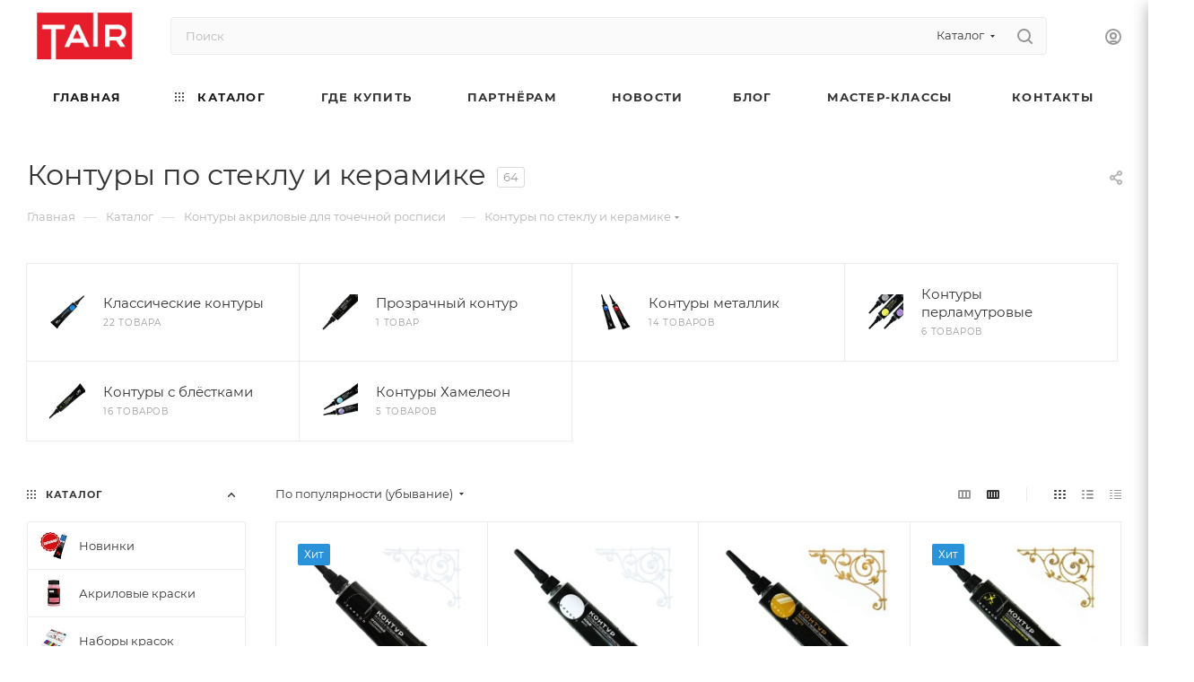

--- FILE ---
content_type: text/html; charset=UTF-8
request_url: https://tairtd.ru/shop/kontury/kontur-po-steklu-i-keramike/
body_size: 54469
content:
<!DOCTYPE html>
<html xmlns="http://www.w3.org/1999/xhtml" xml:lang="ru" lang="ru"  >
<head><link rel="next" href="https://tairtd.ru/shop/kontury/kontur-po-steklu-i-keramike/?PAGEN_1=2"  />
	<meta name="viewport" content="width=device-width, initial-scale=1">
	<title>Акриловые контуры универсальные – купить по доступной цене в интернет-магазине «Таир»</title>
	<meta name="viewport" content="initial-scale=1.0, width=device-width, maximum-scale=1" />
	<meta name="HandheldFriendly" content="true" />
	<meta name="yes" content="yes" />
	<meta name="apple-mobile-web-app-status-bar-style" content="black" />
	<meta name="SKYPE_TOOLBAR" content="SKYPE_TOOLBAR_PARSER_COMPATIBLE" />
	<meta http-equiv="Content-Type" content="text/html; charset=UTF-8" />
<meta name="description" content="Акриловые контуры по стеклу, дереву и камню в магазине бренда «Таир». Акриловые краски для точечной росписи в тюбиках с тонкими носиками. Прекрасно ложатся на стекло, керамику, фарфор, глину, дерево, камень и другие поверхности. Выгодные цены от производителя и доставка по всей России." />
<script data-skip-moving="true">(function(w, d, n) {var cl = "bx-core";var ht = d.documentElement;var htc = ht ? ht.className : undefined;if (htc === undefined || htc.indexOf(cl) !== -1){return;}var ua = n.userAgent;if (/(iPad;)|(iPhone;)/i.test(ua)){cl += " bx-ios";}else if (/Windows/i.test(ua)){cl += ' bx-win';}else if (/Macintosh/i.test(ua)){cl += " bx-mac";}else if (/Linux/i.test(ua) && !/Android/i.test(ua)){cl += " bx-linux";}else if (/Android/i.test(ua)){cl += " bx-android";}cl += (/(ipad|iphone|android|mobile|touch)/i.test(ua) ? " bx-touch" : " bx-no-touch");cl += w.devicePixelRatio && w.devicePixelRatio >= 2? " bx-retina": " bx-no-retina";var ieVersion = -1;if (/AppleWebKit/.test(ua)){cl += " bx-chrome";}else if (/Opera/.test(ua)){cl += " bx-opera";}else if (/Firefox/.test(ua)){cl += " bx-firefox";}ht.className = htc ? htc + " " + cl : cl;})(window, document, navigator);</script>

<link href="/bitrix/css/aspro.max/notice.min.css?16657422602876"  rel="stylesheet" />
<link href="/bitrix/js/ui/design-tokens/dist/ui.design-tokens.min.css?171679978723463"  rel="stylesheet" />
<link href="/bitrix/js/ui/fonts/opensans/ui.font.opensans.min.css?16712616932320"  rel="stylesheet" />
<link href="/bitrix/js/main/popup/dist/main.popup.bundle.min.css?169873918026598"  rel="stylesheet" />
<link href="/bitrix/cache/css/s1/aspro_max/page_bbc7fbcecb8f3240bf59baddf994b435/page_bbc7fbcecb8f3240bf59baddf994b435_v1.css?1755688153108523"  rel="stylesheet" />
<link href="/bitrix/cache/css/s1/aspro_max/default_5bb751741d6d77a11b0df89807548e7f/default_5bb751741d6d77a11b0df89807548e7f_v1.css?17556863017677"  rel="stylesheet" />
<link href="/bitrix/cache/css/s1/aspro_max/template_442a9e7fa84c8a27223f1ebc5c0f62f4/template_442a9e7fa84c8a27223f1ebc5c0f62f4_v1.css?17688166881157128"  data-template-style="true" rel="stylesheet" />




<script data-skip-moving='true'>window['asproRecaptcha'] = {params: {'recaptchaColor':'light','recaptchaLogoShow':'y','recaptchaSize':'normal','recaptchaBadge':'bottomright','recaptchaLang':'ru'},key: '6LfQcMYrAAAAADCW8w4MQKi3qXmzozQfl-_fPZti',ver: '2'};</script>
<script data-skip-moving='true'>!function(win,doc,tag,func,obj){function realRenderRecaptchaById(id){var gCaptcha=doc.getElementById(id);if(gCaptcha&&!(gCaptcha.className.indexOf("g-recaptcha")<0)&&win.grecaptcha)if("3"==win[obj].ver)gCaptcha.innerHTML='<textarea class="g-recaptcha-response" style="display:none;resize:0;" name="g-recaptcha-response"></textarea>';else{if(gCaptcha.children.length)return;var tmp_id=grecaptcha.render(id,{sitekey:win[obj].key+"",theme:win[obj].params.recaptchaColor+"",size:win[obj].params.recaptchaSize+"",callback:"onCaptchaVerify"+win[obj].params.recaptchaSize,badge:win[obj].params.recaptchaBadge});$(gCaptcha).attr("data-widgetid",tmp_id)}}win.onLoadRenderRecaptcha=function(){var ids=[];for(var reCaptchaId in win[func].args)if(win[func].args.hasOwnProperty(reCaptchaId)){var id=win[func].args[reCaptchaId][0];-1==ids.indexOf(id)&&(ids.push(id),realRenderRecaptchaById(id))}win[func]=function(id){realRenderRecaptchaById(id)}},win[func]=win[func]||function(){var d,s,id,js;win[func].args=win[func].args||[],win[func].args.push(arguments),s=tag,id="recaptchaApiLoader",(d=doc).getElementById(id)||((js=d.createElement(s)).id=id,js.src="//www.google.com/recaptcha/api.js?hl="+win[obj].params.recaptchaLang+"&onload=onLoadRenderRecaptcha&render="+("3"==win[obj].ver?win[obj].key:"explicit"),d.head.appendChild(js))}}(window,document,"script","renderRecaptchaById","asproRecaptcha");</script>
<script data-skip-moving='true'>!function(){function d(a){for(var e=a;e;)if("form"===(e=e.parentNode).nodeName.toLowerCase())return e;return null}function i(a){var e=[],t=null,n=!1;void 0!==a&&(n=null!==a),t=n?a.getElementsByTagName("input"):document.getElementsByName("captcha_word");for(var r=0;r<t.length;r++)"captcha_word"===t[r].name&&e.push(t[r]);return e}function l(a){for(var e=[],t=a.getElementsByTagName("img"),n=0;n<t.length;n++)!/\/bitrix\/tools\/captcha.php\?(captcha_code|captcha_sid)=[^>]*?/i.test(t[n].src)&&"captcha"!==t[n].id||e.push(t[n]);return e}function h(a){var e="recaptcha-dynamic-"+(new Date).getTime();if(null!==document.getElementById(e)){for(var t=null;t=Math.floor(65535*Math.random()),null!==document.getElementById(e+t););e+=t}var n=document.createElement("div");n.id=e,n.className="g-recaptcha",n.attributes["data-sitekey"]=window.asproRecaptcha.key,a.parentNode&&(a.parentNode.className+=" recaptcha_text",a.parentNode.replaceChild(n,a)),"3"==window.asproRecaptcha.ver&&(a.closest(".captcha-row").style.display="none"),renderRecaptchaById(e)}function a(){for(var a,e,t,n,r=function(){var a=i(null);if(0===a.length)return[];for(var e=[],t=0;t<a.length;t++){var n=d(a[t]);null!==n&&e.push(n)}return e}(),c=0;c<r.length;c++){var o=r[c],p=i(o);if(0!==p.length){var s=l(o);if(0!==s.length){for(a=0;a<p.length;a++)h(p[a]);for(a=0;a<s.length;a++)t=s[a],n="[data-uri]",t.attributes.src=n,t.style.display="none","src"in t&&(t.parentNode&&-1===t.parentNode.className.indexOf("recaptcha_tmp_img")&&(t.parentNode.className+=" recaptcha_tmp_img"),t.src=n);e=o,"function"==typeof $&&$(e).find(".captcha-row label > span").length&&$(e).find(".captcha-row label > span").html(BX.message("RECAPTCHA_TEXT")+' <span class="star">*</span>')}}}}document.addEventListener?document.addEventListener("DOMNodeInserted",function(){try{return(function(){if("undefined"!=typeof renderRecaptchaById)for(var a=document.getElementsByClassName("g-recaptcha"),e=0;e<a.length;e++){var t=a[e];if(0===t.innerHTML.length){var n=t.id;if("string"==typeof n&&0!==n.length){if("3"==window.asproRecaptcha.ver)t.closest(".captcha-row").style.display="none";else if("function"==typeof $){var r=$(t).closest(".captcha-row");r.length&&(r.addClass(window.asproRecaptcha.params.recaptchaSize+" logo_captcha_"+window.asproRecaptcha.params.recaptchaLogoShow+" "+window.asproRecaptcha.params.recaptchaBadge),r.find(".captcha_image").addClass("recaptcha_tmp_img"),r.find(".captcha_input").addClass("recaptcha_text"),"invisible"!==window.asproRecaptcha.params.recaptchaSize&&(r.find("input.recaptcha").length||$('<input type="text" class="recaptcha" value="" />').appendTo(r)))}renderRecaptchaById(n)}}}}(),window.renderRecaptchaById&&window.asproRecaptcha&&window.asproRecaptcha.key)?(a(),!0):(console.error("Bad captcha keys or module error"),!0)}catch(a){return console.error(a),!0}},!1):console.warn("Your browser does not support dynamic ReCaptcha replacement")}();</script>
				<!-- Carrot quest BEGIN -->
								<!--Carrot quest END-->
<link href="/local/templates/aspro_max/css/critical.min.css?169286970624" data-skip-moving="true" rel="stylesheet">
<meta name="theme-color" content="#1a1a1a">
<style>:root{--theme-base-color: #1a1a1a;--theme-base-opacity-color: #1a1a1a1a;--theme-base-color-lightness:10%;}</style>
<style>html {--theme-page-width: 1700px;--theme-page-width-padding: 30px}</style>
<link href="/local/templates/aspro_max/css/print.min.css?169286970621755" data-template-style="true" rel="stylesheet" media="print">
					<script data-skip-moving="true" src="/bitrix/js/main/jquery/jquery-2.2.4.min.js"></script>
					<script data-skip-moving="true" src="/local/templates/aspro_max/js/speed.min.js?=1692869707"></script>
<link rel="shortcut icon" href="/favicon.png" type="image/png" />
<link rel="apple-touch-icon" sizes="180x180" href="/upload/CMax/558/juvtyeulhlh5qm1bbb03xc14wsyv5lp7/favicon.png" />
<meta property="og:image" content="https://tairtd.ru/upload/iblock/904/ie76grl1ztxpj4ddw9ag1hmau87xhba4/Ikonki-na-sayt-v-katalog-kontury2.jpg" />
<link rel="image_src" href="https://tairtd.ru/upload/iblock/904/ie76grl1ztxpj4ddw9ag1hmau87xhba4/Ikonki-na-sayt-v-katalog-kontury2.jpg"  />
<meta property="og:title" content="Акриловые контуры универсальные – купить по доступной цене в интернет-магазине «Таир»" />
<meta property="og:type" content="website" />
<meta property="og:url" content="https://tairtd.ru/shop/kontury/kontur-po-steklu-i-keramike/" />
<meta property="og:description" content="Акриловые контуры по стеклу, дереву и камню в магазине бренда «Таир». Акриловые краски для точечной росписи в тюбиках с тонкими носиками. Прекрасно ложатся на стекло, керамику, фарфор, глину, дерево, камень и другие поверхности. Выгодные цены от производителя и доставка по всей России." />
<script src="/local/templates/aspro_max/js/fetch/bottom_panel.min.js?1692869707840" data-skip-moving="true" defer=""></script>

<!-- Zverushki\Remarketing --><!-- end Zverushki\Remarketing -->
		<style>html {--fixed-header:80px;}</style>		<meta name="google-site-verification" content="cUCDF2fstaMqMIsMKVglMFCvZ_HS4Go482GGLqXfUjI" />
<!-- Yandex.Metrika counter -->
<noscript><div><img src="https://mc.yandex.ru/watch/22025080" style="position:absolute; left:-9999px;" alt="" /></div></noscript>
<!-- /Yandex.Metrika counter --><script data-skip-moving="true" >
   (function(m,e,t,r,i,k,a){m[i]=m[i]||function(){(m[i].a=m[i].a||[]).push(arguments)};
   m[i].l=1*new Date();
   for (var j = 0; j < document.scripts.length; j++) {if (document.scripts[j].src === r) { return; }}
   k=e.createElement(t),a=e.getElementsByTagName(t)[0],k.async=1,k.src=r,a.parentNode.insertBefore(k,a)})
   (window, document, "script", "https://mc.yandex.ru/metrika/tag.js", "ym");
   ym(22025080, "init", {
        clickmap:true,
        trackLinks:true,
        accurateTrackBounce:true,
        webvisor:true,
        ecommerce:"dataLayer"
   });
</script>
</head>
<style>
.counter_wrapp.big.list.clearfix{
display:none !important;
}
.opener {
display:none;
}
.block-item__cost.cost.prices.clearfix.font_sm {
display:none;
}
.phone-block{
display:none;
}
.item-stock{
display:none !important;
}
.cost.prices{
display:none;
}
.counter_wrapp{
display:none;
}
.view_sale_block_wrapper{
display:none;
}
.btn.btn-transparent-border-color.btn-sm.type_block.transition_bg.one_click {
    display: none;
}
	.bottom-icons-panel__content {
    display: none;
	}
</style>
<body class=" site_s1  fill_bg_n catalog-delayed-btn-N theme-light" id="main" data-site="/">
		
	<div id="panel"></div>
	
				<!--'start_frame_cache_basketitems-component-block'-->												<div id="ajax_basket"></div>
					<!--'end_frame_cache_basketitems-component-block'-->								<div class="cd-modal-bg"></div>
		<script data-skip-moving="true">var solutionName = 'arMaxOptions';</script>
		<script src="/local/templates/aspro_max/js/setTheme.php?site_id=s1&site_dir=/" data-skip-moving="true"></script>
				<div class="wrapper1  header_bglight bg_none long_header colored_header with_left_block  catalog_page basket_fly fly2 basket_fill_DARK side_LEFT block_side_NORMAL catalog_icons_Y banner_auto with_fast_view mheader-v1 header-v2 header-font-lower_N regions_N title_position_LEFT footer-v1 front-vindex1 mfixed_Y mfixed_view_always title-v3 lazy_N with_phones compact-catalog dark-hover-overlay normal-catalog-img landing-slider big-banners-mobile-slider bottom-icons-panel-Y compact-breadcrumbs-Y catalog-delayed-btn-N  ">

<div class="mega_fixed_menu scrollblock">
	<div class="maxwidth-theme">
		<svg class="svg svg-close" width="14" height="14" viewBox="0 0 14 14">
		  <path data-name="Rounded Rectangle 568 copy 16" d="M1009.4,953l5.32,5.315a0.987,0.987,0,0,1,0,1.4,1,1,0,0,1-1.41,0L1008,954.4l-5.32,5.315a0.991,0.991,0,0,1-1.4-1.4L1006.6,953l-5.32-5.315a0.991,0.991,0,0,1,1.4-1.4l5.32,5.315,5.31-5.315a1,1,0,0,1,1.41,0,0.987,0.987,0,0,1,0,1.4Z" transform="translate(-1001 -946)"></path>
		</svg>
		<i class="svg svg-close mask arrow"></i>
		<div class="row">
			<div class="col-md-9">
				<div class="left_menu_block">
					<div class="logo_block flexbox flexbox--row align-items-normal">
						<div class="logo">
							<a href="/"><img src="/upload/CMax/4cf/zsyx0hpp5eh37fihji7gedippcc3f3ol/Logotip_TAIR_png.png" alt="«Таир» — творческая студия, интернет-магазин, производство товаров для творчества" title="«Таир» — творческая студия, интернет-магазин, производство товаров для творчества" data-src="" /></a>						</div>
						<div class="top-description addr">
							Официальный сайт<br>
бренда TAIR						</div>
					</div>
					<div class="search_block">
						<div class="search_wrap">
							<div class="search-block">
									<div class="search-wrapper">
		<div id="title-search_mega_menu">
			<form action="/shop/" class="search search--hastype">
				<div class="search-input-div">
					<input class="search-input" id="title-search-input_mega_menu" type="text" name="q" value="" placeholder="Поиск" size="20" maxlength="50" autocomplete="off" />
				</div>
				<div class="search-button-div">
					<button class="btn btn-search" type="submit" name="s" value="Найти"><i class="svg search2  inline " aria-hidden="true"><svg width="17" height="17" ><use xlink:href="/local/templates/aspro_max/images/svg/header_icons_srite.svg#search"></use></svg></i></button>
											<div class="dropdown-select searchtype">
							<input type="hidden" name="type" value="catalog" />
							<div class="dropdown-select__title darken font_xs">
								<span>Каталог</span>
								<i class="svg  svg-inline-search-down" aria-hidden="true" ><svg xmlns="http://www.w3.org/2000/svg" width="5" height="3" viewBox="0 0 5 3"><path class="cls-1" d="M250,80h5l-2.5,3Z" transform="translate(-250 -80)"/></svg></i>							</div>
							<div class="dropdown-select__list dropdown-menu-wrapper" role="menu">
								<!--noindex-->
								<div class="dropdown-menu-inner rounded3">
									<div class="dropdown-select__list-item font_xs">
										<span class="dropdown-select__list-link darken" data-type="all">
											<span>По всему сайту</span>
										</span>
									</div>
									<div class="dropdown-select__list-item font_xs">
										<span class="dropdown-select__list-link dropdown-select__list-link--current" data-type="catalog">
											<span>По каталогу</span>
										</span>
									</div>
								</div>
								<!--/noindex-->
							</div>
						</div>
					<span class="close-block inline-search-hide"><span class="svg svg-close close-icons"></span></span>
				</div>
			</form>
		</div>
	</div>
							</div>
						</div>
					</div>
										<!-- noindex -->

	<div class="burger_menu_wrapper">
		
			<div class="top_link_wrapper">
				<div class="menu-item dropdown catalog wide_menu   active">
					<div class="wrap">
						<a class="dropdown-toggle" href="/shop/">
							<div class="link-title color-theme-hover">
																	<i class="svg inline  svg-inline-icon_catalog" aria-hidden="true" ><svg xmlns="http://www.w3.org/2000/svg" width="10" height="10" viewBox="0 0 10 10"><path  data-name="Rounded Rectangle 969 copy 7" class="cls-1" d="M644,76a1,1,0,1,1-1,1A1,1,0,0,1,644,76Zm4,0a1,1,0,1,1-1,1A1,1,0,0,1,648,76Zm4,0a1,1,0,1,1-1,1A1,1,0,0,1,652,76Zm-8,4a1,1,0,1,1-1,1A1,1,0,0,1,644,80Zm4,0a1,1,0,1,1-1,1A1,1,0,0,1,648,80Zm4,0a1,1,0,1,1-1,1A1,1,0,0,1,652,80Zm-8,4a1,1,0,1,1-1,1A1,1,0,0,1,644,84Zm4,0a1,1,0,1,1-1,1A1,1,0,0,1,648,84Zm4,0a1,1,0,1,1-1,1A1,1,0,0,1,652,84Z" transform="translate(-643 -76)"/></svg></i>																Каталог							</div>
						</a>
													<span class="tail"></span>
							<div class="burger-dropdown-menu row">
								<div class="menu-wrapper" >
									
																														<div class="col-md-4   has_img">
																						<a href="/shop/new/" class="color-theme-hover" title="Новинки">
												<span class="name option-font-bold">Новинки</span>
											</a>
																					</div>
									
																														<div class="col-md-4   has_img">
																						<a href="/shop/hud-kraski/" class="color-theme-hover" title="Акриловые краски">
												<span class="name option-font-bold">Акриловые краски</span>
											</a>
																					</div>
									
																														<div class="col-md-4   has_img">
																						<a href="/shop/nabory-krasok/" class="color-theme-hover" title="Наборы красок">
												<span class="name option-font-bold">Наборы красок</span>
											</a>
																					</div>
									
																														<div class="col-md-4   has_img">
																						<a href="/shop/gouache/" class="color-theme-hover" title="Гуашевые краски">
												<span class="name option-font-bold">Гуашевые краски</span>
											</a>
																					</div>
									
																														<div class="col-md-4  active has_img">
																						<a href="/shop/kontury/" class="color-theme-hover" title="Контуры акриловые">
												<span class="name option-font-bold">Контуры акриловые</span>
											</a>
																					</div>
									
																														<div class="col-md-4   has_img">
																						<a href="/shop/grunty/" class="color-theme-hover" title="Грунты акриловые и проклейка">
												<span class="name option-font-bold">Грунты акриловые и проклейка</span>
											</a>
																					</div>
									
																														<div class="col-md-4   has_img">
																						<a href="/shop/laki/" class="color-theme-hover" title="Лаки и клеи">
												<span class="name option-font-bold">Лаки и клеи</span>
											</a>
																					</div>
									
																														<div class="col-md-4   has_img">
																						<a href="/shop/vspomogatelnye-materialy/" class="color-theme-hover" title="Вспомогательные материалы">
												<span class="name option-font-bold">Вспомогательные материалы</span>
											</a>
																					</div>
									
																														<div class="col-md-4   has_img">
																						<a href="/shop/obyemnye-materialy/" class="color-theme-hover" title="Объёмные материалы">
												<span class="name option-font-bold">Объёмные материалы</span>
											</a>
																					</div>
									
																														<div class="col-md-4   has_img">
																						<a href="/shop/morilki/" class="color-theme-hover" title="Морилки">
												<span class="name option-font-bold">Морилки</span>
											</a>
																					</div>
									
																														<div class="col-md-4   has_img">
																						<a href="/shop/kisti/" class="color-theme-hover" title="Кисти и инструменты">
												<span class="name option-font-bold">Кисти и инструменты</span>
											</a>
																					</div>
									
																														<div class="col-md-4   has_img">
																						<a href="/shop/potal/" class="color-theme-hover" title="Поталь и золочение">
												<span class="name option-font-bold">Поталь и золочение</span>
											</a>
																					</div>
									
																														<div class="col-md-4   has_img">
																						<a href="/shop/kholsty/" class="color-theme-hover" title="Холсты, мольберты, палитры">
												<span class="name option-font-bold">Холсты, мольберты, палитры</span>
											</a>
																					</div>
									
																														<div class="col-md-4   has_img">
																						<a href="/shop/chernila/" class="color-theme-hover" title="Акриловые и спиртовые чернила">
												<span class="name option-font-bold">Акриловые и спиртовые чернила</span>
											</a>
																					</div>
									
																														<div class="col-md-4   has_img">
																						<a href="/shop/torgovoe_oborudovanie/" class="color-theme-hover" title="Торговое оборудование">
												<span class="name option-font-bold">Торговое оборудование</span>
											</a>
																					</div>
																	</div>
							</div>
											</div>
				</div>
			</div>
					
		<div class="bottom_links_wrapper row">
								<div class="menu-item col-md-4 unvisible    active">
					<div class="wrap">
						<a class="" href="/">
							<div class="link-title color-theme-hover">
																Главная							</div>
						</a>
											</div>
				</div>
								<div class="menu-item col-md-4 unvisible    ">
					<div class="wrap">
						<a class="" href="/oplata-i-dostavka">
							<div class="link-title color-theme-hover">
																Где купить							</div>
						</a>
											</div>
				</div>
								<div class="menu-item col-md-4 unvisible dropdown   ">
					<div class="wrap">
						<a class="dropdown-toggle" href="/partneram/">
							<div class="link-title color-theme-hover">
																Партнёрам							</div>
						</a>
													<span class="tail"></span>
							<div class="burger-dropdown-menu">
								<div class="menu-wrapper" >
									
																														<div class="  ">
																						<a href="/partneram/" class="color-theme-hover" title="Оптовым клиентам">
												<span class="name option-font-bold">Оптовым клиентам</span>
											</a>
																					</div>
									
																														<div class="  ">
																						<a href="/sale/" class="color-theme-hover" title="Акции">
												<span class="name option-font-bold">Акции</span>
											</a>
																					</div>
									
																														<div class="  ">
																						<a href="/services/" class="color-theme-hover" title="Обучающие видео">
												<span class="name option-font-bold">Обучающие видео</span>
											</a>
																					</div>
									
																														<div class="  ">
																						<a href="/company/" class="color-theme-hover" title="О компании">
												<span class="name option-font-bold">О компании</span>
											</a>
																					</div>
									
																														<div class="  ">
																						<a href="/company/#vystavki" class="color-theme-hover" title="Участие в выставках">
												<span class="name option-font-bold">Участие в выставках</span>
											</a>
																					</div>
									
																														<div class="  ">
																						<a href="/auth/registration/?register=yes&backurl=%2Fauth%2Findex.php" class="color-theme-hover" title="Зарегистрироваться">
												<span class="name option-font-bold">Зарегистрироваться</span>
											</a>
																					</div>
									
																														<div class="  ">
																						<a href="/auth/" class="color-theme-hover" title="Войти в ЛК">
												<span class="name option-font-bold">Войти в ЛК</span>
											</a>
																					</div>
									
																														<div class="  ">
																						<a href="/info/faq/" class="color-theme-hover" title="Вопрос-ответ">
												<span class="name option-font-bold">Вопрос-ответ</span>
											</a>
																					</div>
									
																														<div class="  ">
																						<a href="/contacts/" class="color-theme-hover" title="Контакты">
												<span class="name option-font-bold">Контакты</span>
											</a>
																					</div>
																	</div>
							</div>
											</div>
				</div>
								<div class="menu-item col-md-4 unvisible    ">
					<div class="wrap">
						<a class="" href="/company/news/">
							<div class="link-title color-theme-hover">
																Новости							</div>
						</a>
											</div>
				</div>
								<div class="menu-item col-md-4 unvisible    ">
					<div class="wrap">
						<a class="" href="/blog/">
							<div class="link-title color-theme-hover">
																Блог							</div>
						</a>
											</div>
				</div>
								<div class="menu-item col-md-4 unvisible    ">
					<div class="wrap">
						<a class="" href="/lookbooks/">
							<div class="link-title color-theme-hover">
																Мастер-классы							</div>
						</a>
											</div>
				</div>
								<div class="menu-item col-md-4 unvisible    ">
					<div class="wrap">
						<a class="" href="/contacts/">
							<div class="link-title color-theme-hover">
																Контакты							</div>
						</a>
											</div>
				</div>
					</div>

	</div>
					<!-- /noindex -->
														</div>
			</div>
			<div class="col-md-3">
				<div class="right_menu_block">
					<div class="contact_wrap">
						<div class="info">
							<div class="phone blocks">
								<div class="">
																	<!-- noindex -->
			<div class="phone with_dropdown white sm">
									<div class="wrap">
						<div>
									<i class="svg svg-inline-phone  inline " aria-hidden="true"><svg width="5" height="13" ><use xlink:href="/local/templates/aspro_max/images/svg/header_icons_srite.svg#phone_footer"></use></svg></i><a rel="nofollow" href="tel:88126605656">8 (812) 660-56-56</a>
										</div>
					</div>
											</div>
			<!-- /noindex -->
												</div>
								<div class="callback_wrap">
									<span class="callback-block animate-load font_upper colored" data-event="jqm" data-param-form_id="CALLBACK" data-name="callback">Заказать звонок</span>
								</div>
							</div>
							<div class="question_button_wrapper">
								<span class="btn btn-lg btn-transparent-border-color btn-wide animate-load colored_theme_hover_bg-el" data-event="jqm" data-param-form_id="ASK" data-name="ask">
									Задать вопрос								</span>
							</div>
							<div class="person_wrap">
		<!--'start_frame_cache_header-auth-block1'-->			<!-- noindex --><div class="auth_wr_inner "><a rel="nofollow" title="Мой кабинет" class="personal-link dark-color animate-load" data-event="jqm" data-param-backurl="%2Fshop%2Fkontury%2Fkontur-po-steklu-i-keramike%2Findex.php" data-param-type="auth" data-name="auth" href="/personal/"><i class="svg svg-inline-cabinet big inline " aria-hidden="true"><svg width="18" height="18" ><use xlink:href="/local/templates/aspro_max/images/svg/header_icons_srite.svg#user"></use></svg></i><span class="wrap"><span class="name">Войти</span></span></a></div><!-- /noindex -->		<!--'end_frame_cache_header-auth-block1'-->
			<!--'start_frame_cache_mobile-basket-with-compare-block1'-->		<!-- noindex -->
					<div class="menu middle">
				<ul>
											<li class="counters">
							<a rel="nofollow" class="dark-color basket-link basket ready " href="/basket/">
								<i class="svg  svg-inline-basket" aria-hidden="true" ><svg class="" width="19" height="16" viewBox="0 0 19 16"><path data-name="Ellipse 2 copy 9" class="cls-1" d="M956.047,952.005l-0.939,1.009-11.394-.008-0.952-1-0.953-6h-2.857a0.862,0.862,0,0,1-.952-1,1.025,1.025,0,0,1,1.164-1h2.327c0.3,0,.6.006,0.6,0.006a1.208,1.208,0,0,1,1.336.918L943.817,947h12.23L957,948v1Zm-11.916-3,0.349,2h10.007l0.593-2Zm1.863,5a3,3,0,1,1-3,3A3,3,0,0,1,945.994,954.005ZM946,958a1,1,0,1,0-1-1A1,1,0,0,0,946,958Zm7.011-4a3,3,0,1,1-3,3A3,3,0,0,1,953.011,954.005ZM953,958a1,1,0,1,0-1-1A1,1,0,0,0,953,958Z" transform="translate(-938 -944)"></path></svg></i>								<span>Корзина<span class="count empted">0</span></span>
							</a>
						</li>
														</ul>
			</div>
						<!-- /noindex -->
		<!--'end_frame_cache_mobile-basket-with-compare-block1'-->								</div>
						</div>
					</div>
					<div class="footer_wrap">
						
		
							<div class="email blocks color-theme-hover">
					<i class="svg inline  svg-inline-email" aria-hidden="true" ><svg xmlns="http://www.w3.org/2000/svg" width="11" height="9" viewBox="0 0 11 9"><path  data-name="Rectangle 583 copy 16" class="cls-1" d="M367,142h-7a2,2,0,0,1-2-2v-5a2,2,0,0,1,2-2h7a2,2,0,0,1,2,2v5A2,2,0,0,1,367,142Zm0-2v-3.039L364,139h-1l-3-2.036V140h7Zm-6.634-5,3.145,2.079L366.634,135h-6.268Z" transform="translate(-358 -133)"/></svg></i>					<a href="mailto:manager@tairkraski.ru">manager@tairkraski.ru</a><br>
<a href="mailto:shop@tairtd.ru">shop@tairtd.ru</a>				</div>
		
		
							<div class="address blocks">
					<i class="svg inline  svg-inline-addr" aria-hidden="true" ><svg xmlns="http://www.w3.org/2000/svg" width="9" height="12" viewBox="0 0 9 12"><path class="cls-1" d="M959.135,82.315l0.015,0.028L955.5,87l-3.679-4.717,0.008-.013a4.658,4.658,0,0,1-.83-2.655,4.5,4.5,0,1,1,9,0A4.658,4.658,0,0,1,959.135,82.315ZM955.5,77a2.5,2.5,0,0,0-2.5,2.5,2.467,2.467,0,0,0,.326,1.212l-0.014.022,2.181,3.336,2.034-3.117c0.033-.046.063-0.094,0.093-0.142l0.066-.1-0.007-.009a2.468,2.468,0,0,0,.32-1.2A2.5,2.5,0,0,0,955.5,77Z" transform="translate(-951 -75)"/></svg></i>					г. Санкт-Петербург, ул. Таллинская, д. 7А, офис №6				</div>
		
							<div class="social-block">
							<div class="social-icons">
		<!-- noindex -->
	<ul>
					<li class="vk">
				<a href="https://vk.com/tairkraski" target="_blank" rel="nofollow" title="Вконтакте">
					Вконтакте				</a>
			</li>
													<li class="telegram">
				<a href="https://t.me/tairkraski" target="_blank" rel="nofollow" title="Telegram">
					Telegram				</a>
			</li>
							<li class="ytb">
				<a href="https://www.youtube.com/tairstudio" target="_blank" rel="nofollow" title="YouTube">
					YouTube				</a>
			</li>
							<li class="odn">
				<a href="https://ok.ru/tairtd" target="_blank" rel="nofollow" title="Одноклассники">
					Одноклассники				</a>
			</li>
									<li class="mail">
				<a href="https://rutube.ru/channel/23852899/" target="_blank" rel="nofollow" title="Mail.ru">
					Google Plus				</a>
			</li>
											<li class="zen">
				<a href="https://dzen.ru/tairtd" target="_blank" rel="nofollow" title="Яндекс.Дзен">
					Яндекс.Дзен				</a>
			</li>
									<li class="pinterest">
				<a href="https://www.pinterest.ru/tairkraski/" target="_blank" rel="nofollow" title="Pinterest">
					Pinterest				</a>
			</li>
							</ul>
	<!-- /noindex -->
</div>						</div>
					</div>
				</div>
			</div>
		</div>
	</div>
</div>
<div class="header_wrap visible-lg visible-md title-v3 ">
	<header id="header">
		<div class="header-wrapper">
	<div class="logo_and_menu-row with-search header__top-part">
			<div class="maxwidth-theme logo-row short">
				<div class="header__top-inner">
							<div class="logo-block  floated  header__top-item">
								<div class="line-block line-block--16">
									<div class="logo line-block__item no-shrinked">
										<a href="/"><img src="/upload/CMax/4cf/zsyx0hpp5eh37fihji7gedippcc3f3ol/Logotip_TAIR_png.png" alt="«Таир» — творческая студия, интернет-магазин, производство товаров для творчества" title="«Таир» — творческая студия, интернет-магазин, производство товаров для творчества" data-src="" /></a>									</div>
								</div>	
							</div>
														<div class="header__top-item flex1">
									<div class="search_wrap">
										<div class="search-block inner-table-block">
		<div class="search-wrapper">
			<div id="title-search_fixed">
				<form action="/shop/" class="search search--hastype">
					<div class="search-input-div">
						<input class="search-input" id="title-search-input_fixed" type="text" name="q" value="" placeholder="Поиск" size="20" maxlength="110" autocomplete="off" />
					</div>
					<div class="search-button-div">
													<button class="btn btn-search" type="submit" name="s" value="Найти">
								<i class="svg search2  inline " aria-hidden="true"><svg width="17" height="17" ><use xlink:href="/local/templates/aspro_max/images/svg/header_icons_srite.svg#search"></use></svg></i>							</button>
													<div class="dropdown-select searchtype">
								<input type="hidden" name="type" value="catalog" />
								<div class="dropdown-select__title darken font_xs">
									<span>Каталог</span>
									<i class="svg  svg-inline-search-down" aria-hidden="true" ><svg xmlns="http://www.w3.org/2000/svg" width="5" height="3" viewBox="0 0 5 3"><path class="cls-1" d="M250,80h5l-2.5,3Z" transform="translate(-250 -80)"/></svg></i>								</div>
								<div class="dropdown-select__list dropdown-menu-wrapper" role="menu">
									<!--noindex-->
									<div class="dropdown-menu-inner rounded3">
										<div class="dropdown-select__list-item font_xs">
											<span class="dropdown-select__list-link darken" data-type="all">
												<span>По всему сайту</span>
											</span>
										</div>
										<div class="dropdown-select__list-item font_xs">
											<span class="dropdown-select__list-link dropdown-select__list-link--current" data-type="catalog">
												<span>По каталогу</span>
											</span>
										</div>
									</div>
									<!--/noindex-->
								</div>
							</div>
						<span class="close-block inline-search-hide"><i class="svg inline  svg-inline-search svg-close close-icons colored_theme_hover" aria-hidden="true" ><svg xmlns="http://www.w3.org/2000/svg" width="16" height="16" viewBox="0 0 16 16"><path data-name="Rounded Rectangle 114 copy 3" class="cccls-1" d="M334.411,138l6.3,6.3a1,1,0,0,1,0,1.414,0.992,0.992,0,0,1-1.408,0l-6.3-6.306-6.3,6.306a1,1,0,0,1-1.409-1.414l6.3-6.3-6.293-6.3a1,1,0,0,1,1.409-1.414l6.3,6.3,6.3-6.3A1,1,0,0,1,340.7,131.7Z" transform="translate(-325 -130)"></path></svg></i></span>
					</div>
				</form>
			</div>
		</div>
											</div>
									</div>
							</div>
							<div class="header__top-item flex">
								<div class="wrap_icon inner-table-block">
									<div class="phone-block blocks fontUp">
																													<!-- noindex -->
			<div class="phone with_dropdown no-icons">
									<i class="svg svg-inline-phone  inline " aria-hidden="true"><svg width="5" height="13" ><use xlink:href="/local/templates/aspro_max/images/svg/header_icons_srite.svg#phone_black"></use></svg></i><a rel="nofollow" href="tel:88126605656">8 (812) 660-56-56</a>
											</div>
			<!-- /noindex -->
																																	</div>
								</div>
							</div>
							<div class="right-icons wb header__top-item">
								<div class="line-block line-block--40 line-block--40-1200">
									<div class="line-block__item">
										<div class="wrap_icon inner-table-block person">
		<!--'start_frame_cache_header-auth-block2'-->			<!-- noindex --><div class="auth_wr_inner "><a rel="nofollow" title="Мой кабинет" class="personal-link dark-color animate-load" data-event="jqm" data-param-backurl="%2Fshop%2Fkontury%2Fkontur-po-steklu-i-keramike%2Findex.php" data-param-type="auth" data-name="auth" href="/personal/"><i class="svg svg-inline-cabinet big inline " aria-hidden="true"><svg width="18" height="18" ><use xlink:href="/local/templates/aspro_max/images/svg/header_icons_srite.svg#user"></use></svg></i><span class="wrap"><span class="name">Войти</span></span></a></div><!-- /noindex -->		<!--'end_frame_cache_header-auth-block2'-->
											</div>
									</div>
																	</div>	
							</div>
			</div>				
		</div>
</div>
	<div class="menu-row middle-block bglight bg_none">
		<div class="maxwidth-theme">
			<div class="row">
				<div class="col-md-12">
					<div class="menu-only">
						<nav class="mega-menu sliced">
										<div class="table-menu">
		<table>
			<tr>
					<td class="menu-item unvisible    active">
						<div class="wrap">
							<a class="" href="/">
								<div>
																		Главная																	</div>
							</a>
													</div>
					</td>
					<td class="menu-item unvisible dropdown catalog wide_menu   active">
						<div class="wrap">
							<a class="dropdown-toggle" href="/shop/">
								<div>
																			<i class="svg inline  svg-inline-icon_catalog" aria-hidden="true" ><svg xmlns="http://www.w3.org/2000/svg" width="10" height="10" viewBox="0 0 10 10"><path  data-name="Rounded Rectangle 969 copy 7" class="cls-1" d="M644,76a1,1,0,1,1-1,1A1,1,0,0,1,644,76Zm4,0a1,1,0,1,1-1,1A1,1,0,0,1,648,76Zm4,0a1,1,0,1,1-1,1A1,1,0,0,1,652,76Zm-8,4a1,1,0,1,1-1,1A1,1,0,0,1,644,80Zm4,0a1,1,0,1,1-1,1A1,1,0,0,1,648,80Zm4,0a1,1,0,1,1-1,1A1,1,0,0,1,652,80Zm-8,4a1,1,0,1,1-1,1A1,1,0,0,1,644,84Zm4,0a1,1,0,1,1-1,1A1,1,0,0,1,648,84Zm4,0a1,1,0,1,1-1,1A1,1,0,0,1,652,84Z" transform="translate(-643 -76)"/></svg></i>																		Каталог																			<i class="svg svg-inline-down" aria-hidden="true"><svg width="5" height="3" ><use xlink:href="/local/templates/aspro_max/images/svg/trianglearrow_sprite.svg#trianglearrow_down"></use></svg></i>																	</div>
							</a>
																							<span class="tail"></span>
								<div class="dropdown-menu   BANNER">
																		<div class="customScrollbar scrollblock scrollblock--thick">
										<ul class="menu-wrapper menu-type-1" >
																																																																										<li class="   has_img parent-items">
																																					<div class="menu_img ">
						<a href="/shop/new/" class="noborder img_link colored_theme_svg">
															<img class="lazy" src="/upload/resize_cache/iblock/970/04exhl08sbm769cphc52rlzqa27zqd8g/60_60_0/nyu_guash.jpg" data-src="/upload/resize_cache/iblock/970/04exhl08sbm769cphc52rlzqa27zqd8g/60_60_0/nyu_guash.jpg" alt="Новинки" title="Новинки" />
													</a>
					</div>
														<a href="/shop/new/" title="Новинки">
						<span class="name option-font-bold">Новинки</span>							</a>
																																			</li>
																																																																																						<li class="   has_img parent-items">
																																					<div class="menu_img ">
						<a href="/shop/hud-kraski/" class="noborder img_link colored_theme_svg">
															<img class="lazy" src="/upload/resize_cache/iblock/3e1/k2tkrflwn5mpcmuoezda35v7jtafxh60/60_60_0/Akrilovye-kraski.jpg" data-src="/upload/resize_cache/iblock/3e1/k2tkrflwn5mpcmuoezda35v7jtafxh60/60_60_0/Akrilovye-kraski.jpg" alt="Акриловые краски" title="Акриловые краски" />
													</a>
					</div>
														<a href="/shop/hud-kraski/" title="Акриловые краски">
						<span class="name option-font-bold">Акриловые краски</span>							</a>
																																			</li>
																																																																																						<li class="   has_img parent-items">
																																					<div class="menu_img ">
						<a href="/shop/nabory-krasok/" class="noborder img_link colored_theme_svg">
															<img class="lazy" src="/upload/resize_cache/iblock/90e/yfkky86qwij7mqed2njug7zn9q5hxmyz/60_60_0/nabory.jpg" data-src="/upload/resize_cache/iblock/90e/yfkky86qwij7mqed2njug7zn9q5hxmyz/60_60_0/nabory.jpg" alt="Наборы красок" title="Наборы красок" />
													</a>
					</div>
														<a href="/shop/nabory-krasok/" title="Наборы красок">
						<span class="name option-font-bold">Наборы красок</span>							</a>
																																			</li>
																																																																																						<li class="   has_img parent-items">
																																					<div class="menu_img ">
						<a href="/shop/gouache/" class="noborder img_link colored_theme_svg">
															<img class="lazy" src="/upload/resize_cache/iblock/791/195qsj46iga0z162gk59b3z7n0mo2l0s/60_60_0/Guash.jpg" data-src="/upload/resize_cache/iblock/791/195qsj46iga0z162gk59b3z7n0mo2l0s/60_60_0/Guash.jpg" alt="Гуашевые краски" title="Гуашевые краски" />
													</a>
					</div>
														<a href="/shop/gouache/" title="Гуашевые краски">
						<span class="name option-font-bold">Гуашевые краски</span>							</a>
																																			</li>
																																																																																						<li class="  active has_img parent-items">
																																					<div class="menu_img ">
						<a href="/shop/kontury/" class="noborder img_link colored_theme_svg">
															<img class="lazy" src="/upload/resize_cache/iblock/83f/omz0351bqya1ahusur7020r17m3epjea/60_60_0/Ikonki-na-sayt-v-katalog-glavnaya.jpg" data-src="/upload/resize_cache/iblock/83f/omz0351bqya1ahusur7020r17m3epjea/60_60_0/Ikonki-na-sayt-v-katalog-glavnaya.jpg" alt="Контуры акриловые" title="Контуры акриловые" />
													</a>
					</div>
														<a href="/shop/kontury/" title="Контуры акриловые">
						<span class="name option-font-bold">Контуры акриловые</span>							</a>
																																			</li>
																																																																																						<li class="   has_img parent-items">
																																					<div class="menu_img ">
						<a href="/shop/grunty/" class="noborder img_link colored_theme_svg">
															<img class="lazy" src="/upload/resize_cache/iblock/6c5/6juvvk6uew9vl97st5n01hax2o8ksq39/60_60_0/Grunty-i-prokleyki.jpg" data-src="/upload/resize_cache/iblock/6c5/6juvvk6uew9vl97st5n01hax2o8ksq39/60_60_0/Grunty-i-prokleyki.jpg" alt="Грунты акриловые и проклейка" title="Грунты акриловые и проклейка" />
													</a>
					</div>
														<a href="/shop/grunty/" title="Грунты акриловые и проклейка">
						<span class="name option-font-bold">Грунты акриловые и проклейка</span>							</a>
																																			</li>
																																																																																						<li class="   has_img parent-items">
																																					<div class="menu_img ">
						<a href="/shop/laki/" class="noborder img_link colored_theme_svg">
															<img class="lazy" src="/upload/resize_cache/iblock/27b/dyg3316rbrpp9uqec400q41b0a67g8bs/60_60_0/Laki-i-klei.jpg" data-src="/upload/resize_cache/iblock/27b/dyg3316rbrpp9uqec400q41b0a67g8bs/60_60_0/Laki-i-klei.jpg" alt="Лаки и клеи" title="Лаки и клеи" />
													</a>
					</div>
														<a href="/shop/laki/" title="Лаки и клеи">
						<span class="name option-font-bold">Лаки и клеи</span>							</a>
																																			</li>
																																																																																						<li class="   has_img parent-items">
																																					<div class="menu_img ">
						<a href="/shop/vspomogatelnye-materialy/" class="noborder img_link colored_theme_svg">
															<img class="lazy" src="/upload/resize_cache/iblock/071/so1nbgl0r9d15ezecq1zw54j67orfus1/60_60_0/Vspomogatelnye-materialy.jpg" data-src="/upload/resize_cache/iblock/071/so1nbgl0r9d15ezecq1zw54j67orfus1/60_60_0/Vspomogatelnye-materialy.jpg" alt="Вспомогательные материалы" title="Вспомогательные материалы" />
													</a>
					</div>
														<a href="/shop/vspomogatelnye-materialy/" title="Вспомогательные материалы">
						<span class="name option-font-bold">Вспомогательные материалы</span>							</a>
																																			</li>
																																																																																						<li class="   has_img parent-items">
																																					<div class="menu_img ">
						<a href="/shop/obyemnye-materialy/" class="noborder img_link colored_theme_svg">
															<img class="lazy" src="/upload/resize_cache/iblock/f3b/trbj9n7lq2qymcr9r9dy4bvqb0g9hu7s/60_60_0/Relefnye-pasty.jpg" data-src="/upload/resize_cache/iblock/f3b/trbj9n7lq2qymcr9r9dy4bvqb0g9hu7s/60_60_0/Relefnye-pasty.jpg" alt="Объёмные материалы" title="Объёмные материалы" />
													</a>
					</div>
														<a href="/shop/obyemnye-materialy/" title="Объёмные материалы">
						<span class="name option-font-bold">Объёмные материалы</span>							</a>
																																			</li>
																																																																																						<li class="   has_img parent-items">
																																					<div class="menu_img ">
						<a href="/shop/morilki/" class="noborder img_link colored_theme_svg">
															<img class="lazy" src="/upload/resize_cache/iblock/97b/l74r97jufp1actfg87bl0kvcxj9mb5qp/60_60_0/Morilki.jpg" data-src="/upload/resize_cache/iblock/97b/l74r97jufp1actfg87bl0kvcxj9mb5qp/60_60_0/Morilki.jpg" alt="Морилки" title="Морилки" />
													</a>
					</div>
														<a href="/shop/morilki/" title="Морилки">
						<span class="name option-font-bold">Морилки</span>							</a>
																																			</li>
																																																																																						<li class="   has_img parent-items">
																																					<div class="menu_img ">
						<a href="/shop/kisti/" class="noborder img_link colored_theme_svg">
															<img class="lazy" src="/upload/resize_cache/iblock/ed5/0oy368drpui3nux7dvynlgcb5q94vwxy/60_60_0/kisti.png" data-src="/upload/resize_cache/iblock/ed5/0oy368drpui3nux7dvynlgcb5q94vwxy/60_60_0/kisti.png" alt="Кисти и инструменты" title="Кисти и инструменты" />
													</a>
					</div>
														<a href="/shop/kisti/" title="Кисти и инструменты">
						<span class="name option-font-bold">Кисти и инструменты</span>							</a>
																																			</li>
																																																																																						<li class="   has_img parent-items">
																																					<div class="menu_img ">
						<a href="/shop/potal/" class="noborder img_link colored_theme_svg">
															<img class="lazy" src="/upload/resize_cache/iblock/d47/60_60_0/potal_transfernaya.jpg" data-src="/upload/resize_cache/iblock/d47/60_60_0/potal_transfernaya.jpg" alt="Поталь и золочение" title="Поталь и золочение" />
													</a>
					</div>
														<a href="/shop/potal/" title="Поталь и золочение">
						<span class="name option-font-bold">Поталь и золочение</span>							</a>
																																			</li>
																																																																																						<li class="   has_img parent-items">
																																					<div class="menu_img ">
						<a href="/shop/kholsty/" class="noborder img_link colored_theme_svg">
															<img class="lazy" src="/upload/resize_cache/iblock/475/pvhiywlu1mohc0po6uluu5ka8j613s0a/60_60_0/KHolsty.jpg" data-src="/upload/resize_cache/iblock/475/pvhiywlu1mohc0po6uluu5ka8j613s0a/60_60_0/KHolsty.jpg" alt="Холсты, мольберты, палитры" title="Холсты, мольберты, палитры" />
													</a>
					</div>
														<a href="/shop/kholsty/" title="Холсты, мольберты, палитры">
						<span class="name option-font-bold">Холсты, мольберты, палитры</span>							</a>
																																			</li>
																																																																																						<li class="   has_img parent-items">
																																					<div class="menu_img ">
						<a href="/shop/chernila/" class="noborder img_link colored_theme_svg">
															<img class="lazy" src="/upload/resize_cache/iblock/ee2/dxd83iq35sc8uvro47mkgntpkjwuds47/60_60_0/ikonki-v-katalog.png" data-src="/upload/resize_cache/iblock/ee2/dxd83iq35sc8uvro47mkgntpkjwuds47/60_60_0/ikonki-v-katalog.png" alt="Акриловые и спиртовые чернила" title="Акриловые и спиртовые чернила" />
													</a>
					</div>
														<a href="/shop/chernila/" title="Акриловые и спиртовые чернила">
						<span class="name option-font-bold">Акриловые и спиртовые чернила</span>							</a>
																																			</li>
																																																																																						<li class="   has_img parent-items">
																																					<div class="menu_img ">
						<a href="/shop/torgovoe_oborudovanie/" class="noborder img_link colored_theme_svg">
															<img class="lazy" src="/upload/resize_cache/iblock/42a/i61e1pnxhe2eb9b5n13tqpy3czfmz7ff/60_60_0/bankeee.jpg" data-src="/upload/resize_cache/iblock/42a/i61e1pnxhe2eb9b5n13tqpy3czfmz7ff/60_60_0/bankeee.jpg" alt="Торговое оборудование" title="Торговое оборудование" />
													</a>
					</div>
														<a href="/shop/torgovoe_oborudovanie/" title="Торговое оборудование">
						<span class="name option-font-bold">Торговое оборудование</span>							</a>
																																			</li>
																																	</ul>
									</div>
																	</div>
													</div>
					</td>
					<td class="menu-item unvisible    ">
						<div class="wrap">
							<a class="" href="/oplata-i-dostavka">
								<div>
																		Где купить																	</div>
							</a>
													</div>
					</td>
					<td class="menu-item unvisible dropdown   ">
						<div class="wrap">
							<a class="dropdown-toggle" href="/partneram/">
								<div>
																		Партнёрам																	</div>
							</a>
																							<span class="tail"></span>
								<div class="dropdown-menu   BANNER">
																		<div class="customScrollbar ">
										<ul class="menu-wrapper menu-type-1" >
																																																																										<li class="    parent-items">
																																							<a href="/partneram/" title="Оптовым клиентам">
						<span class="name ">Оптовым клиентам</span>							</a>
																																			</li>
																																																																																						<li class="    parent-items">
																																							<a href="/sale/" title="Акции">
						<span class="name ">Акции</span>							</a>
																																			</li>
																																																																																						<li class="    parent-items">
																																							<a href="/services/" title="Обучающие видео">
						<span class="name ">Обучающие видео</span>							</a>
																																			</li>
																																																																																						<li class="    parent-items">
																																							<a href="/company/" title="О компании">
						<span class="name ">О компании</span>							</a>
																																			</li>
																																																																																						<li class="    parent-items">
																																							<a href="/company/#vystavki" title="Участие в выставках">
						<span class="name ">Участие в выставках</span>							</a>
																																			</li>
																																																																																						<li class="    parent-items">
																																							<a href="/auth/registration/?register=yes&backurl=%2Fauth%2Findex.php" title="Зарегистрироваться">
						<span class="name ">Зарегистрироваться</span>							</a>
																																			</li>
																																																																																						<li class="    parent-items">
																																							<a href="/auth/" title="Войти в ЛК">
						<span class="name ">Войти в ЛК</span>							</a>
																																			</li>
																																																																																						<li class="    parent-items">
																																							<a href="/info/faq/" title="Вопрос-ответ">
						<span class="name ">Вопрос-ответ</span>							</a>
																																			</li>
																																																																																						<li class="    parent-items">
																																							<a href="/contacts/" title="Контакты">
						<span class="name ">Контакты</span>							</a>
																																			</li>
																																	</ul>
									</div>
																	</div>
													</div>
					</td>
					<td class="menu-item unvisible    ">
						<div class="wrap">
							<a class="" href="/company/news/">
								<div>
																		Новости																	</div>
							</a>
													</div>
					</td>
					<td class="menu-item unvisible    ">
						<div class="wrap">
							<a class="" href="/blog/">
								<div>
																		Блог																	</div>
							</a>
													</div>
					</td>
					<td class="menu-item unvisible    ">
						<div class="wrap">
							<a class="" href="/lookbooks/">
								<div>
																		Мастер-классы																	</div>
							</a>
													</div>
					</td>
					<td class="menu-item unvisible    ">
						<div class="wrap">
							<a class="" href="/contacts/">
								<div>
																		Контакты																	</div>
							</a>
													</div>
					</td>
				<td class="menu-item dropdown js-dropdown nosave unvisible">
					<div class="wrap">
						<a class="dropdown-toggle more-items" href="#">
							<span>+ &nbsp;ЕЩЕ</span>
						</a>
						<span class="tail"></span>
						<ul class="dropdown-menu"></ul>
					</div>
				</td>
			</tr>
		</table>
	</div>
	<script data-skip-moving="true">
		CheckTopMenuDotted();
	</script>
						</nav>
					</div>
				</div>
			</div>
		</div>
	</div>
	<div class="line-row visible-xs"></div>
</div>
	</header>
</div>
			<div class="banner_content_bottom_container flexbox flexbox--gap flexbox--gap-16" >
			</div>
	<div id="headerfixed">
		<div class="maxwidth-theme">
	<div class="logo-row v2 margin0 menu-row">
		<div class="header__top-inner">
							<div class="header__top-item">
					<div class="burger inner-table-block"><i class="svg inline  svg-inline-burger dark" aria-hidden="true" ><svg width="16" height="12" viewBox="0 0 16 12"><path data-name="Rounded Rectangle 81 copy 4" class="cls-1" d="M872,958h-8a1,1,0,0,1-1-1h0a1,1,0,0,1,1-1h8a1,1,0,0,1,1,1h0A1,1,0,0,1,872,958Zm6-5H864a1,1,0,0,1,0-2h14A1,1,0,0,1,878,953Zm0-5H864a1,1,0,0,1,0-2h14A1,1,0,0,1,878,948Z" transform="translate(-863 -946)"></path></svg></i></div>
				</div>	
							<div class="header__top-item no-shrinked">
					<div class="inner-table-block nopadding logo-block">
						<div class="logo">
							<a href="/"><img src="/upload/CMax/22c/wzs8f6kyjpgsw1rg06k82vn5nbq4bndu/logggo-fiks.jpg" alt="«Таир» — творческая студия, интернет-магазин, производство товаров для творчества" title="«Таир» — творческая студия, интернет-магазин, производство товаров для творчества" data-src="" /></a>						</div>
					</div>
				</div>	
						<div class="header__top-item minwidth0 flex1">
				<div class="menu-block">
					<div class="navs table-menu js-nav">
												<!-- noindex -->
						<nav class="mega-menu sliced">
									<div class="table-menu">
		<table>
			<tr>
					<td class="menu-item unvisible    active">
						<div class="wrap">
							<a class="" href="/">
								<div>
																		Главная																	</div>
							</a>
													</div>
					</td>
					<td class="menu-item unvisible dropdown catalog wide_menu   active">
						<div class="wrap">
							<a class="dropdown-toggle" href="/shop/">
								<div>
																			<i class="svg inline  svg-inline-icon_catalog" aria-hidden="true" ><svg xmlns="http://www.w3.org/2000/svg" width="10" height="10" viewBox="0 0 10 10"><path  data-name="Rounded Rectangle 969 copy 7" class="cls-1" d="M644,76a1,1,0,1,1-1,1A1,1,0,0,1,644,76Zm4,0a1,1,0,1,1-1,1A1,1,0,0,1,648,76Zm4,0a1,1,0,1,1-1,1A1,1,0,0,1,652,76Zm-8,4a1,1,0,1,1-1,1A1,1,0,0,1,644,80Zm4,0a1,1,0,1,1-1,1A1,1,0,0,1,648,80Zm4,0a1,1,0,1,1-1,1A1,1,0,0,1,652,80Zm-8,4a1,1,0,1,1-1,1A1,1,0,0,1,644,84Zm4,0a1,1,0,1,1-1,1A1,1,0,0,1,648,84Zm4,0a1,1,0,1,1-1,1A1,1,0,0,1,652,84Z" transform="translate(-643 -76)"/></svg></i>																		Каталог																			<i class="svg svg-inline-down" aria-hidden="true"><svg width="5" height="3" ><use xlink:href="/local/templates/aspro_max/images/svg/trianglearrow_sprite.svg#trianglearrow_down"></use></svg></i>																	</div>
							</a>
																							<span class="tail"></span>
								<div class="dropdown-menu   BANNER">
																		<div class="customScrollbar scrollblock scrollblock--thick">
										<ul class="menu-wrapper menu-type-1" >
																																																																										<li class="   has_img parent-items">
																																					<div class="menu_img ">
						<a href="/shop/new/" class="noborder img_link colored_theme_svg">
															<img class="lazy" src="/upload/resize_cache/iblock/970/04exhl08sbm769cphc52rlzqa27zqd8g/60_60_0/nyu_guash.jpg" data-src="/upload/resize_cache/iblock/970/04exhl08sbm769cphc52rlzqa27zqd8g/60_60_0/nyu_guash.jpg" alt="Новинки" title="Новинки" />
													</a>
					</div>
														<a href="/shop/new/" title="Новинки">
						<span class="name option-font-bold">Новинки</span>							</a>
																																			</li>
																																																																																						<li class="   has_img parent-items">
																																					<div class="menu_img ">
						<a href="/shop/hud-kraski/" class="noborder img_link colored_theme_svg">
															<img class="lazy" src="/upload/resize_cache/iblock/3e1/k2tkrflwn5mpcmuoezda35v7jtafxh60/60_60_0/Akrilovye-kraski.jpg" data-src="/upload/resize_cache/iblock/3e1/k2tkrflwn5mpcmuoezda35v7jtafxh60/60_60_0/Akrilovye-kraski.jpg" alt="Акриловые краски" title="Акриловые краски" />
													</a>
					</div>
														<a href="/shop/hud-kraski/" title="Акриловые краски">
						<span class="name option-font-bold">Акриловые краски</span>							</a>
																																			</li>
																																																																																						<li class="   has_img parent-items">
																																					<div class="menu_img ">
						<a href="/shop/nabory-krasok/" class="noborder img_link colored_theme_svg">
															<img class="lazy" src="/upload/resize_cache/iblock/90e/yfkky86qwij7mqed2njug7zn9q5hxmyz/60_60_0/nabory.jpg" data-src="/upload/resize_cache/iblock/90e/yfkky86qwij7mqed2njug7zn9q5hxmyz/60_60_0/nabory.jpg" alt="Наборы красок" title="Наборы красок" />
													</a>
					</div>
														<a href="/shop/nabory-krasok/" title="Наборы красок">
						<span class="name option-font-bold">Наборы красок</span>							</a>
																																			</li>
																																																																																						<li class="   has_img parent-items">
																																					<div class="menu_img ">
						<a href="/shop/gouache/" class="noborder img_link colored_theme_svg">
															<img class="lazy" src="/upload/resize_cache/iblock/791/195qsj46iga0z162gk59b3z7n0mo2l0s/60_60_0/Guash.jpg" data-src="/upload/resize_cache/iblock/791/195qsj46iga0z162gk59b3z7n0mo2l0s/60_60_0/Guash.jpg" alt="Гуашевые краски" title="Гуашевые краски" />
													</a>
					</div>
														<a href="/shop/gouache/" title="Гуашевые краски">
						<span class="name option-font-bold">Гуашевые краски</span>							</a>
																																			</li>
																																																																																						<li class="  active has_img parent-items">
																																					<div class="menu_img ">
						<a href="/shop/kontury/" class="noborder img_link colored_theme_svg">
															<img class="lazy" src="/upload/resize_cache/iblock/83f/omz0351bqya1ahusur7020r17m3epjea/60_60_0/Ikonki-na-sayt-v-katalog-glavnaya.jpg" data-src="/upload/resize_cache/iblock/83f/omz0351bqya1ahusur7020r17m3epjea/60_60_0/Ikonki-na-sayt-v-katalog-glavnaya.jpg" alt="Контуры акриловые" title="Контуры акриловые" />
													</a>
					</div>
														<a href="/shop/kontury/" title="Контуры акриловые">
						<span class="name option-font-bold">Контуры акриловые</span>							</a>
																																			</li>
																																																																																						<li class="   has_img parent-items">
																																					<div class="menu_img ">
						<a href="/shop/grunty/" class="noborder img_link colored_theme_svg">
															<img class="lazy" src="/upload/resize_cache/iblock/6c5/6juvvk6uew9vl97st5n01hax2o8ksq39/60_60_0/Grunty-i-prokleyki.jpg" data-src="/upload/resize_cache/iblock/6c5/6juvvk6uew9vl97st5n01hax2o8ksq39/60_60_0/Grunty-i-prokleyki.jpg" alt="Грунты акриловые и проклейка" title="Грунты акриловые и проклейка" />
													</a>
					</div>
														<a href="/shop/grunty/" title="Грунты акриловые и проклейка">
						<span class="name option-font-bold">Грунты акриловые и проклейка</span>							</a>
																																			</li>
																																																																																						<li class="   has_img parent-items">
																																					<div class="menu_img ">
						<a href="/shop/laki/" class="noborder img_link colored_theme_svg">
															<img class="lazy" src="/upload/resize_cache/iblock/27b/dyg3316rbrpp9uqec400q41b0a67g8bs/60_60_0/Laki-i-klei.jpg" data-src="/upload/resize_cache/iblock/27b/dyg3316rbrpp9uqec400q41b0a67g8bs/60_60_0/Laki-i-klei.jpg" alt="Лаки и клеи" title="Лаки и клеи" />
													</a>
					</div>
														<a href="/shop/laki/" title="Лаки и клеи">
						<span class="name option-font-bold">Лаки и клеи</span>							</a>
																																			</li>
																																																																																						<li class="   has_img parent-items">
																																					<div class="menu_img ">
						<a href="/shop/vspomogatelnye-materialy/" class="noborder img_link colored_theme_svg">
															<img class="lazy" src="/upload/resize_cache/iblock/071/so1nbgl0r9d15ezecq1zw54j67orfus1/60_60_0/Vspomogatelnye-materialy.jpg" data-src="/upload/resize_cache/iblock/071/so1nbgl0r9d15ezecq1zw54j67orfus1/60_60_0/Vspomogatelnye-materialy.jpg" alt="Вспомогательные материалы" title="Вспомогательные материалы" />
													</a>
					</div>
														<a href="/shop/vspomogatelnye-materialy/" title="Вспомогательные материалы">
						<span class="name option-font-bold">Вспомогательные материалы</span>							</a>
																																			</li>
																																																																																						<li class="   has_img parent-items">
																																					<div class="menu_img ">
						<a href="/shop/obyemnye-materialy/" class="noborder img_link colored_theme_svg">
															<img class="lazy" src="/upload/resize_cache/iblock/f3b/trbj9n7lq2qymcr9r9dy4bvqb0g9hu7s/60_60_0/Relefnye-pasty.jpg" data-src="/upload/resize_cache/iblock/f3b/trbj9n7lq2qymcr9r9dy4bvqb0g9hu7s/60_60_0/Relefnye-pasty.jpg" alt="Объёмные материалы" title="Объёмные материалы" />
													</a>
					</div>
														<a href="/shop/obyemnye-materialy/" title="Объёмные материалы">
						<span class="name option-font-bold">Объёмные материалы</span>							</a>
																																			</li>
																																																																																						<li class="   has_img parent-items">
																																					<div class="menu_img ">
						<a href="/shop/morilki/" class="noborder img_link colored_theme_svg">
															<img class="lazy" src="/upload/resize_cache/iblock/97b/l74r97jufp1actfg87bl0kvcxj9mb5qp/60_60_0/Morilki.jpg" data-src="/upload/resize_cache/iblock/97b/l74r97jufp1actfg87bl0kvcxj9mb5qp/60_60_0/Morilki.jpg" alt="Морилки" title="Морилки" />
													</a>
					</div>
														<a href="/shop/morilki/" title="Морилки">
						<span class="name option-font-bold">Морилки</span>							</a>
																																			</li>
																																																																																						<li class="   has_img parent-items">
																																					<div class="menu_img ">
						<a href="/shop/kisti/" class="noborder img_link colored_theme_svg">
															<img class="lazy" src="/upload/resize_cache/iblock/ed5/0oy368drpui3nux7dvynlgcb5q94vwxy/60_60_0/kisti.png" data-src="/upload/resize_cache/iblock/ed5/0oy368drpui3nux7dvynlgcb5q94vwxy/60_60_0/kisti.png" alt="Кисти и инструменты" title="Кисти и инструменты" />
													</a>
					</div>
														<a href="/shop/kisti/" title="Кисти и инструменты">
						<span class="name option-font-bold">Кисти и инструменты</span>							</a>
																																			</li>
																																																																																						<li class="   has_img parent-items">
																																					<div class="menu_img ">
						<a href="/shop/potal/" class="noborder img_link colored_theme_svg">
															<img class="lazy" src="/upload/resize_cache/iblock/d47/60_60_0/potal_transfernaya.jpg" data-src="/upload/resize_cache/iblock/d47/60_60_0/potal_transfernaya.jpg" alt="Поталь и золочение" title="Поталь и золочение" />
													</a>
					</div>
														<a href="/shop/potal/" title="Поталь и золочение">
						<span class="name option-font-bold">Поталь и золочение</span>							</a>
																																			</li>
																																																																																						<li class="   has_img parent-items">
																																					<div class="menu_img ">
						<a href="/shop/kholsty/" class="noborder img_link colored_theme_svg">
															<img class="lazy" src="/upload/resize_cache/iblock/475/pvhiywlu1mohc0po6uluu5ka8j613s0a/60_60_0/KHolsty.jpg" data-src="/upload/resize_cache/iblock/475/pvhiywlu1mohc0po6uluu5ka8j613s0a/60_60_0/KHolsty.jpg" alt="Холсты, мольберты, палитры" title="Холсты, мольберты, палитры" />
													</a>
					</div>
														<a href="/shop/kholsty/" title="Холсты, мольберты, палитры">
						<span class="name option-font-bold">Холсты, мольберты, палитры</span>							</a>
																																			</li>
																																																																																						<li class="   has_img parent-items">
																																					<div class="menu_img ">
						<a href="/shop/chernila/" class="noborder img_link colored_theme_svg">
															<img class="lazy" src="/upload/resize_cache/iblock/ee2/dxd83iq35sc8uvro47mkgntpkjwuds47/60_60_0/ikonki-v-katalog.png" data-src="/upload/resize_cache/iblock/ee2/dxd83iq35sc8uvro47mkgntpkjwuds47/60_60_0/ikonki-v-katalog.png" alt="Акриловые и спиртовые чернила" title="Акриловые и спиртовые чернила" />
													</a>
					</div>
														<a href="/shop/chernila/" title="Акриловые и спиртовые чернила">
						<span class="name option-font-bold">Акриловые и спиртовые чернила</span>							</a>
																																			</li>
																																																																																						<li class="   has_img parent-items">
																																					<div class="menu_img ">
						<a href="/shop/torgovoe_oborudovanie/" class="noborder img_link colored_theme_svg">
															<img class="lazy" src="/upload/resize_cache/iblock/42a/i61e1pnxhe2eb9b5n13tqpy3czfmz7ff/60_60_0/bankeee.jpg" data-src="/upload/resize_cache/iblock/42a/i61e1pnxhe2eb9b5n13tqpy3czfmz7ff/60_60_0/bankeee.jpg" alt="Торговое оборудование" title="Торговое оборудование" />
													</a>
					</div>
														<a href="/shop/torgovoe_oborudovanie/" title="Торговое оборудование">
						<span class="name option-font-bold">Торговое оборудование</span>							</a>
																																			</li>
																																	</ul>
									</div>
																	</div>
													</div>
					</td>
					<td class="menu-item unvisible    ">
						<div class="wrap">
							<a class="" href="/oplata-i-dostavka">
								<div>
																		Где купить																	</div>
							</a>
													</div>
					</td>
					<td class="menu-item unvisible dropdown   ">
						<div class="wrap">
							<a class="dropdown-toggle" href="/partneram/">
								<div>
																		Партнёрам																	</div>
							</a>
																							<span class="tail"></span>
								<div class="dropdown-menu   BANNER">
																		<div class="customScrollbar ">
										<ul class="menu-wrapper menu-type-1" >
																																																																										<li class="    parent-items">
																																							<a href="/partneram/" title="Оптовым клиентам">
						<span class="name ">Оптовым клиентам</span>							</a>
																																			</li>
																																																																																						<li class="    parent-items">
																																							<a href="/sale/" title="Акции">
						<span class="name ">Акции</span>							</a>
																																			</li>
																																																																																						<li class="    parent-items">
																																							<a href="/services/" title="Обучающие видео">
						<span class="name ">Обучающие видео</span>							</a>
																																			</li>
																																																																																						<li class="    parent-items">
																																							<a href="/company/" title="О компании">
						<span class="name ">О компании</span>							</a>
																																			</li>
																																																																																						<li class="    parent-items">
																																							<a href="/company/#vystavki" title="Участие в выставках">
						<span class="name ">Участие в выставках</span>							</a>
																																			</li>
																																																																																						<li class="    parent-items">
																																							<a href="/auth/registration/?register=yes&backurl=%2Fauth%2Findex.php" title="Зарегистрироваться">
						<span class="name ">Зарегистрироваться</span>							</a>
																																			</li>
																																																																																						<li class="    parent-items">
																																							<a href="/auth/" title="Войти в ЛК">
						<span class="name ">Войти в ЛК</span>							</a>
																																			</li>
																																																																																						<li class="    parent-items">
																																							<a href="/info/faq/" title="Вопрос-ответ">
						<span class="name ">Вопрос-ответ</span>							</a>
																																			</li>
																																																																																						<li class="    parent-items">
																																							<a href="/contacts/" title="Контакты">
						<span class="name ">Контакты</span>							</a>
																																			</li>
																																	</ul>
									</div>
																	</div>
													</div>
					</td>
					<td class="menu-item unvisible    ">
						<div class="wrap">
							<a class="" href="/company/news/">
								<div>
																		Новости																	</div>
							</a>
													</div>
					</td>
					<td class="menu-item unvisible    ">
						<div class="wrap">
							<a class="" href="/blog/">
								<div>
																		Блог																	</div>
							</a>
													</div>
					</td>
					<td class="menu-item unvisible    ">
						<div class="wrap">
							<a class="" href="/lookbooks/">
								<div>
																		Мастер-классы																	</div>
							</a>
													</div>
					</td>
					<td class="menu-item unvisible    ">
						<div class="wrap">
							<a class="" href="/contacts/">
								<div>
																		Контакты																	</div>
							</a>
													</div>
					</td>
				<td class="menu-item dropdown js-dropdown nosave unvisible">
					<div class="wrap">
						<a class="dropdown-toggle more-items" href="#">
							<span>+ &nbsp;ЕЩЕ</span>
						</a>
						<span class="tail"></span>
						<ul class="dropdown-menu"></ul>
					</div>
				</td>
			</tr>
		</table>
	</div>
	<script data-skip-moving="true">
		CheckTopMenuDotted();
	</script>
						</nav>
						<!-- /noindex -->
																	</div>
				</div>
			</div>	
			<div class="header__top-item">
				<div class="line-block line-block--40 line-block--40-1200 flexbox--justify-end">
																				<div class="line-block__item  no-shrinked">
						<div class=" inner-table-block">
							<div class="wrap_icon">
								<button class="top-btn inline-search-show dark-color">
									<i class="svg svg-inline-search inline " aria-hidden="true"><svg width="17" height="17" ><use xlink:href="/local/templates/aspro_max/images/svg/header_icons_srite.svg#search"></use></svg></i>								</button>
							</div>
						</div>
					</div>	
					<div class="line-block__item  no-shrinked">
						<div class=" inner-table-block nopadding small-block">
							<div class="wrap_icon wrap_cabinet">
		<!--'start_frame_cache_header-auth-block3'-->			<!-- noindex --><div class="auth_wr_inner "><a rel="nofollow" title="Мой кабинет" class="personal-link dark-color animate-load" data-event="jqm" data-param-backurl="%2Fshop%2Fkontury%2Fkontur-po-steklu-i-keramike%2Findex.php" data-param-type="auth" data-name="auth" href="/personal/"><i class="svg svg-inline-cabinet big inline " aria-hidden="true"><svg width="18" height="18" ><use xlink:href="/local/templates/aspro_max/images/svg/header_icons_srite.svg#user"></use></svg></i></a></div><!-- /noindex -->		<!--'end_frame_cache_header-auth-block3'-->
								</div>
						</div>
					</div>
									</div>	
			</div>	
		</div>
	</div>
</div>
	</div>
<div id="mobileheader" class="visible-xs visible-sm">
	<div class="mobileheader-v1">
	<div class="burger pull-left">
		<i class="svg inline  svg-inline-burger dark" aria-hidden="true" ><svg width="16" height="12" viewBox="0 0 16 12"><path data-name="Rounded Rectangle 81 copy 4" class="cls-1" d="M872,958h-8a1,1,0,0,1-1-1h0a1,1,0,0,1,1-1h8a1,1,0,0,1,1,1h0A1,1,0,0,1,872,958Zm6-5H864a1,1,0,0,1,0-2h14A1,1,0,0,1,878,953Zm0-5H864a1,1,0,0,1,0-2h14A1,1,0,0,1,878,948Z" transform="translate(-863 -946)"></path></svg></i>		<i class="svg inline  svg-inline-close dark" aria-hidden="true" ><svg xmlns="http://www.w3.org/2000/svg" width="16" height="16" viewBox="0 0 16 16"><path data-name="Rounded Rectangle 114 copy 3" class="cccls-1" d="M334.411,138l6.3,6.3a1,1,0,0,1,0,1.414,0.992,0.992,0,0,1-1.408,0l-6.3-6.306-6.3,6.306a1,1,0,0,1-1.409-1.414l6.3-6.3-6.293-6.3a1,1,0,0,1,1.409-1.414l6.3,6.3,6.3-6.3A1,1,0,0,1,340.7,131.7Z" transform="translate(-325 -130)"/></svg></i>	</div>
	<div class="logo-block pull-left">
		<div class="logo">
			<a href="/"><img src="/upload/CMax/4cf/zsyx0hpp5eh37fihji7gedippcc3f3ol/Logotip_TAIR_png.png" alt="«Таир» — творческая студия, интернет-магазин, производство товаров для творчества" title="«Таир» — творческая студия, интернет-магазин, производство товаров для творчества" data-src="" /></a>		</div>
	</div>
	<div class="right-icons pull-right">
        		<div class="pull-right">
			<div class="wrap_icon wrap_cabinet">
		<!--'start_frame_cache_header-auth-block4'-->			<!-- noindex --><div class="auth_wr_inner "><a rel="nofollow" title="Мой кабинет" class="personal-link dark-color animate-load" data-event="jqm" data-param-backurl="%2Fshop%2Fkontury%2Fkontur-po-steklu-i-keramike%2Findex.php" data-param-type="auth" data-name="auth" href="/personal/"><i class="svg svg-inline-cabinet big inline " aria-hidden="true"><svg width="18" height="18" ><use xlink:href="/local/templates/aspro_max/images/svg/header_icons_srite.svg#user"></use></svg></i></a></div><!-- /noindex -->		<!--'end_frame_cache_header-auth-block4'-->
				</div>
		</div>
		<div class="pull-right">
			<div class="wrap_icon">
				<button class="top-btn inline-search-show twosmallfont">
					<i class="svg inline  svg-inline-search" aria-hidden="true" ><svg class="" width="17" height="17" viewBox="0 0 17 17" aria-hidden="true"><path class="cls-1" d="M16.709,16.719a1,1,0,0,1-1.412,0l-3.256-3.287A7.475,7.475,0,1,1,15,7.5a7.433,7.433,0,0,1-1.549,4.518l3.258,3.289A1,1,0,0,1,16.709,16.719ZM7.5,2A5.5,5.5,0,1,0,13,7.5,5.5,5.5,0,0,0,7.5,2Z"></path></svg></i>				</button>
			</div>
		</div>
		<div class="pull-right">
			<div class="wrap_icon wrap_phones">
												<!-- noindex -->
			<button class="top-btn inline-phone-show">
				<i class="svg inline  svg-inline-phone" aria-hidden="true" ><svg class="" width="18.031" height="17.969" viewBox="0 0 18.031 17.969"><path class="cls-1" d="M673.56,155.153c-4.179-4.179-6.507-7.88-2.45-12.3l0,0a3,3,0,0,1,4.242,0l1.87,2.55a3.423,3.423,0,0,1,.258,3.821l-0.006-.007c-0.744.7-.722,0.693,0.044,1.459l0.777,0.873c0.744,0.788.759,0.788,1.458,0.044l-0.009-.01a3.153,3.153,0,0,1,3.777.264l2.619,1.889a3,3,0,0,1,0,4.243C681.722,162.038,677.739,159.331,673.56,155.153Zm11.17,1.414a1,1,0,0,0,0-1.414l-2.618-1.89a1.4,1.4,0,0,0-.926-0.241l0.009,0.009c-1.791,1.835-2.453,1.746-4.375-.132l-1.05-1.194c-1.835-1.878-1.518-2.087.272-3.922l0,0a1.342,1.342,0,0,0-.227-0.962l-1.87-2.549a1,1,0,0,0-1.414,0l-0.008-.009c-2.7,3.017-.924,6.1,2.453,9.477s6.748,5.54,9.765,2.837Z" transform="translate(-669 -142)"/></svg>
</i>			</button>
			<div id="mobilePhone" class="dropdown-mobile-phone ">
				<div class="wrap">
					<div class="more_phone title"><span class="no-decript dark-color ">Телефоны <i class="svg inline  svg-inline-close dark dark-i" aria-hidden="true" ><svg xmlns="http://www.w3.org/2000/svg" width="16" height="16" viewBox="0 0 16 16"><path data-name="Rounded Rectangle 114 copy 3" class="cccls-1" d="M334.411,138l6.3,6.3a1,1,0,0,1,0,1.414,0.992,0.992,0,0,1-1.408,0l-6.3-6.306-6.3,6.306a1,1,0,0,1-1.409-1.414l6.3-6.3-6.293-6.3a1,1,0,0,1,1.409-1.414l6.3,6.3,6.3-6.3A1,1,0,0,1,340.7,131.7Z" transform="translate(-325 -130)"/></svg></i></span></div>
																	<div class="more_phone">
						    <a class="dark-color " rel="nofollow" href="tel:88126605656">8 (812) 660-56-56<span class="descr">Оптовый отдел</span></a>
						</div>
														</div>
			</div>
			<!-- /noindex -->
							</div>
		</div>
	</div>
	</div>	<div id="mobilemenu" class="leftside">
		<div class="mobilemenu-v1 scroller">
	<div class="wrap">
				<!-- noindex -->
				<div class="menu top top-mobile-menu">
		<ul class="top">
															<li class="selected">
					<a class="dark-color" href="/" title="Главная">
						<span>Главная</span>
											</a>
									</li>
															<li class="selected">
					<a class="dark-color parent" href="/shop/" title="Каталог">
						<span>Каталог</span>
													<span class="arrow">
								<i class="svg triangle inline " aria-hidden="true"><svg width="3" height="5" ><use xlink:href="/local/templates/aspro_max/images/svg/trianglearrow_sprite.svg#trianglearrow_right"></use></svg></i>							</span>
											</a>
											<ul class="dropdown">
							<li class="menu_back"><a href="" class="dark-color" rel="nofollow"><i class="svg inline  svg-inline-back_arrow" aria-hidden="true" ><svg xmlns="http://www.w3.org/2000/svg" width="15.969" height="12" viewBox="0 0 15.969 12"><defs><style>.cls-1{fill:#999;fill-rule:evenodd;}</style></defs><path  data-name="Rounded Rectangle 982 copy" class="cls-1" d="M34,32H22.414l3.3,3.3A1,1,0,1,1,24.3,36.713l-4.978-4.978c-0.01-.01-0.024-0.012-0.034-0.022s-0.015-.041-0.03-0.058a0.974,0.974,0,0,1-.213-0.407,0.909,0.909,0,0,1-.024-0.123,0.982,0.982,0,0,1,.267-0.838c0.011-.011.025-0.014,0.036-0.024L24.3,25.287A1,1,0,0,1,25.713,26.7l-3.3,3.3H34A1,1,0,0,1,34,32Z" transform="translate(-19.031 -25)"/></svg>
</i>Назад</a></li>
							<li class="menu_title"><a href="/shop/">Каталог</a></li>
																															<li>
									<a class="dark-color top-mobile-menu__link" href="/shop/new/" title="Новинки">
																																												<span class="image top-mobile-menu__image colored_theme_svg">
																											<img class="lazy" data-src="/upload/resize_cache/iblock/970/04exhl08sbm769cphc52rlzqa27zqd8g/50_50_0/nyu_guash.jpg" src="/upload/resize_cache/iblock/970/04exhl08sbm769cphc52rlzqa27zqd8g/50_50_0/nyu_guash.jpg" alt="Новинки" />
																									</span>
																															<span class="top-mobile-menu__title">Новинки</span>
																			</a>
																	</li>
																															<li>
									<a class="dark-color top-mobile-menu__link" href="/shop/hud-kraski/" title="Акриловые краски">
																																												<span class="image top-mobile-menu__image colored_theme_svg">
																											<img class="lazy" data-src="/upload/resize_cache/iblock/3e1/k2tkrflwn5mpcmuoezda35v7jtafxh60/50_50_0/Akrilovye-kraski.jpg" src="/upload/resize_cache/iblock/3e1/k2tkrflwn5mpcmuoezda35v7jtafxh60/50_50_0/Akrilovye-kraski.jpg" alt="Акриловые краски" />
																									</span>
																															<span class="top-mobile-menu__title">Акриловые краски</span>
																			</a>
																	</li>
																															<li>
									<a class="dark-color top-mobile-menu__link" href="/shop/nabory-krasok/" title="Наборы красок">
																																												<span class="image top-mobile-menu__image colored_theme_svg">
																											<img class="lazy" data-src="/upload/resize_cache/iblock/90e/yfkky86qwij7mqed2njug7zn9q5hxmyz/50_50_0/nabory.jpg" src="/upload/resize_cache/iblock/90e/yfkky86qwij7mqed2njug7zn9q5hxmyz/50_50_0/nabory.jpg" alt="Наборы красок" />
																									</span>
																															<span class="top-mobile-menu__title">Наборы красок</span>
																			</a>
																	</li>
																															<li>
									<a class="dark-color top-mobile-menu__link" href="/shop/gouache/" title="Гуашевые краски">
																																												<span class="image top-mobile-menu__image colored_theme_svg">
																											<img class="lazy" data-src="/upload/resize_cache/iblock/791/195qsj46iga0z162gk59b3z7n0mo2l0s/50_50_0/Guash.jpg" src="/upload/resize_cache/iblock/791/195qsj46iga0z162gk59b3z7n0mo2l0s/50_50_0/Guash.jpg" alt="Гуашевые краски" />
																									</span>
																															<span class="top-mobile-menu__title">Гуашевые краски</span>
																			</a>
																	</li>
																															<li class="selected">
									<a class="dark-color top-mobile-menu__link" href="/shop/kontury/" title="Контуры акриловые">
																																												<span class="image top-mobile-menu__image colored_theme_svg">
																											<img class="lazy" data-src="/upload/resize_cache/iblock/83f/omz0351bqya1ahusur7020r17m3epjea/50_50_0/Ikonki-na-sayt-v-katalog-glavnaya.jpg" src="/upload/resize_cache/iblock/83f/omz0351bqya1ahusur7020r17m3epjea/50_50_0/Ikonki-na-sayt-v-katalog-glavnaya.jpg" alt="Контуры акриловые" />
																									</span>
																															<span class="top-mobile-menu__title">Контуры акриловые</span>
																			</a>
																	</li>
																															<li>
									<a class="dark-color top-mobile-menu__link" href="/shop/grunty/" title="Грунты акриловые и проклейка">
																																												<span class="image top-mobile-menu__image colored_theme_svg">
																											<img class="lazy" data-src="/upload/resize_cache/iblock/6c5/6juvvk6uew9vl97st5n01hax2o8ksq39/50_50_0/Grunty-i-prokleyki.jpg" src="/upload/resize_cache/iblock/6c5/6juvvk6uew9vl97st5n01hax2o8ksq39/50_50_0/Grunty-i-prokleyki.jpg" alt="Грунты акриловые и проклейка" />
																									</span>
																															<span class="top-mobile-menu__title">Грунты акриловые и проклейка</span>
																			</a>
																	</li>
																															<li>
									<a class="dark-color top-mobile-menu__link" href="/shop/laki/" title="Лаки и клеи">
																																												<span class="image top-mobile-menu__image colored_theme_svg">
																											<img class="lazy" data-src="/upload/resize_cache/iblock/27b/dyg3316rbrpp9uqec400q41b0a67g8bs/50_50_0/Laki-i-klei.jpg" src="/upload/resize_cache/iblock/27b/dyg3316rbrpp9uqec400q41b0a67g8bs/50_50_0/Laki-i-klei.jpg" alt="Лаки и клеи" />
																									</span>
																															<span class="top-mobile-menu__title">Лаки и клеи</span>
																			</a>
																	</li>
																															<li>
									<a class="dark-color top-mobile-menu__link" href="/shop/vspomogatelnye-materialy/" title="Вспомогательные материалы">
																																												<span class="image top-mobile-menu__image colored_theme_svg">
																											<img class="lazy" data-src="/upload/resize_cache/iblock/071/so1nbgl0r9d15ezecq1zw54j67orfus1/50_50_0/Vspomogatelnye-materialy.jpg" src="/upload/resize_cache/iblock/071/so1nbgl0r9d15ezecq1zw54j67orfus1/50_50_0/Vspomogatelnye-materialy.jpg" alt="Вспомогательные материалы" />
																									</span>
																															<span class="top-mobile-menu__title">Вспомогательные материалы</span>
																			</a>
																	</li>
																															<li>
									<a class="dark-color top-mobile-menu__link" href="/shop/obyemnye-materialy/" title="Объёмные материалы">
																																												<span class="image top-mobile-menu__image colored_theme_svg">
																											<img class="lazy" data-src="/upload/resize_cache/iblock/f3b/trbj9n7lq2qymcr9r9dy4bvqb0g9hu7s/50_50_0/Relefnye-pasty.jpg" src="/upload/resize_cache/iblock/f3b/trbj9n7lq2qymcr9r9dy4bvqb0g9hu7s/50_50_0/Relefnye-pasty.jpg" alt="Объёмные материалы" />
																									</span>
																															<span class="top-mobile-menu__title">Объёмные материалы</span>
																			</a>
																	</li>
																															<li>
									<a class="dark-color top-mobile-menu__link" href="/shop/morilki/" title="Морилки">
																																												<span class="image top-mobile-menu__image colored_theme_svg">
																											<img class="lazy" data-src="/upload/resize_cache/iblock/97b/l74r97jufp1actfg87bl0kvcxj9mb5qp/50_50_0/Morilki.jpg" src="/upload/resize_cache/iblock/97b/l74r97jufp1actfg87bl0kvcxj9mb5qp/50_50_0/Morilki.jpg" alt="Морилки" />
																									</span>
																															<span class="top-mobile-menu__title">Морилки</span>
																			</a>
																	</li>
																															<li>
									<a class="dark-color top-mobile-menu__link" href="/shop/kisti/" title="Кисти и инструменты">
																																												<span class="image top-mobile-menu__image colored_theme_svg">
																											<img class="lazy" data-src="/upload/resize_cache/iblock/ed5/0oy368drpui3nux7dvynlgcb5q94vwxy/50_50_0/kisti.png" src="/upload/resize_cache/iblock/ed5/0oy368drpui3nux7dvynlgcb5q94vwxy/50_50_0/kisti.png" alt="Кисти и инструменты" />
																									</span>
																															<span class="top-mobile-menu__title">Кисти и инструменты</span>
																			</a>
																	</li>
																															<li>
									<a class="dark-color top-mobile-menu__link" href="/shop/potal/" title="Поталь и золочение">
																																												<span class="image top-mobile-menu__image colored_theme_svg">
																											<img class="lazy" data-src="/upload/resize_cache/iblock/d47/50_50_0/potal_transfernaya.jpg" src="/upload/resize_cache/iblock/d47/50_50_0/potal_transfernaya.jpg" alt="Поталь и золочение" />
																									</span>
																															<span class="top-mobile-menu__title">Поталь и золочение</span>
																			</a>
																	</li>
																															<li>
									<a class="dark-color top-mobile-menu__link" href="/shop/kholsty/" title="Холсты, мольберты, палитры">
																																												<span class="image top-mobile-menu__image colored_theme_svg">
																											<img class="lazy" data-src="/upload/resize_cache/iblock/475/pvhiywlu1mohc0po6uluu5ka8j613s0a/50_50_0/KHolsty.jpg" src="/upload/resize_cache/iblock/475/pvhiywlu1mohc0po6uluu5ka8j613s0a/50_50_0/KHolsty.jpg" alt="Холсты, мольберты, палитры" />
																									</span>
																															<span class="top-mobile-menu__title">Холсты, мольберты, палитры</span>
																			</a>
																	</li>
																															<li>
									<a class="dark-color top-mobile-menu__link" href="/shop/chernila/" title="Акриловые и спиртовые чернила">
																																												<span class="image top-mobile-menu__image colored_theme_svg">
																											<img class="lazy" data-src="/upload/resize_cache/iblock/ee2/dxd83iq35sc8uvro47mkgntpkjwuds47/50_50_0/ikonki-v-katalog.png" src="/upload/resize_cache/iblock/ee2/dxd83iq35sc8uvro47mkgntpkjwuds47/50_50_0/ikonki-v-katalog.png" alt="Акриловые и спиртовые чернила" />
																									</span>
																															<span class="top-mobile-menu__title">Акриловые и спиртовые чернила</span>
																			</a>
																	</li>
																															<li>
									<a class="dark-color top-mobile-menu__link" href="/shop/torgovoe_oborudovanie/" title="Торговое оборудование">
																																												<span class="image top-mobile-menu__image colored_theme_svg">
																											<img class="lazy" data-src="/upload/resize_cache/iblock/42a/i61e1pnxhe2eb9b5n13tqpy3czfmz7ff/50_50_0/bankeee.jpg" src="/upload/resize_cache/iblock/42a/i61e1pnxhe2eb9b5n13tqpy3czfmz7ff/50_50_0/bankeee.jpg" alt="Торговое оборудование" />
																									</span>
																															<span class="top-mobile-menu__title">Торговое оборудование</span>
																			</a>
																	</li>
													</ul>
									</li>
															<li>
					<a class="dark-color" href="/oplata-i-dostavka" title="Где купить">
						<span>Где купить</span>
											</a>
									</li>
															<li>
					<a class="dark-color parent" href="/partneram/" title="Партнёрам">
						<span>Партнёрам</span>
													<span class="arrow">
								<i class="svg triangle inline " aria-hidden="true"><svg width="3" height="5" ><use xlink:href="/local/templates/aspro_max/images/svg/trianglearrow_sprite.svg#trianglearrow_right"></use></svg></i>							</span>
											</a>
											<ul class="dropdown">
							<li class="menu_back"><a href="" class="dark-color" rel="nofollow"><i class="svg inline  svg-inline-back_arrow" aria-hidden="true" ><svg xmlns="http://www.w3.org/2000/svg" width="15.969" height="12" viewBox="0 0 15.969 12"><defs><style>.cls-1{fill:#999;fill-rule:evenodd;}</style></defs><path  data-name="Rounded Rectangle 982 copy" class="cls-1" d="M34,32H22.414l3.3,3.3A1,1,0,1,1,24.3,36.713l-4.978-4.978c-0.01-.01-0.024-0.012-0.034-0.022s-0.015-.041-0.03-0.058a0.974,0.974,0,0,1-.213-0.407,0.909,0.909,0,0,1-.024-0.123,0.982,0.982,0,0,1,.267-0.838c0.011-.011.025-0.014,0.036-0.024L24.3,25.287A1,1,0,0,1,25.713,26.7l-3.3,3.3H34A1,1,0,0,1,34,32Z" transform="translate(-19.031 -25)"/></svg>
</i>Назад</a></li>
							<li class="menu_title"><a href="/partneram/">Партнёрам</a></li>
																															<li>
									<a class="dark-color top-mobile-menu__link" href="/partneram/" title="Оптовым клиентам">
																				<span class="top-mobile-menu__title">Оптовым клиентам</span>
																			</a>
																	</li>
																															<li>
									<a class="dark-color top-mobile-menu__link" href="/sale/" title="Акции">
																				<span class="top-mobile-menu__title">Акции</span>
																			</a>
																	</li>
																															<li>
									<a class="dark-color top-mobile-menu__link" href="/services/" title="Обучающие видео">
																				<span class="top-mobile-menu__title">Обучающие видео</span>
																			</a>
																	</li>
																															<li>
									<a class="dark-color top-mobile-menu__link" href="/company/" title="О компании">
																				<span class="top-mobile-menu__title">О компании</span>
																			</a>
																	</li>
																															<li>
									<a class="dark-color top-mobile-menu__link" href="/company/#vystavki" title="Участие в выставках">
																				<span class="top-mobile-menu__title">Участие в выставках</span>
																			</a>
																	</li>
																															<li>
									<a class="dark-color top-mobile-menu__link" href="/auth/registration/?register=yes&backurl=%2Fauth%2Findex.php" title="Зарегистрироваться">
																				<span class="top-mobile-menu__title">Зарегистрироваться</span>
																			</a>
																	</li>
																															<li>
									<a class="dark-color top-mobile-menu__link" href="/auth/" title="Войти в ЛК">
																				<span class="top-mobile-menu__title">Войти в ЛК</span>
																			</a>
																	</li>
																															<li>
									<a class="dark-color top-mobile-menu__link" href="/info/faq/" title="Вопрос-ответ">
																				<span class="top-mobile-menu__title">Вопрос-ответ</span>
																			</a>
																	</li>
																															<li>
									<a class="dark-color top-mobile-menu__link" href="/contacts/" title="Контакты">
																				<span class="top-mobile-menu__title">Контакты</span>
																			</a>
																	</li>
													</ul>
									</li>
															<li>
					<a class="dark-color" href="/company/news/" title="Новости">
						<span>Новости</span>
											</a>
									</li>
															<li>
					<a class="dark-color" href="/blog/" title="Блог">
						<span>Блог</span>
											</a>
									</li>
															<li>
					<a class="dark-color" href="/lookbooks/" title="Мастер-классы">
						<span>Мастер-классы</span>
											</a>
									</li>
															<li>
					<a class="dark-color" href="/contacts/" title="Контакты">
						<span>Контакты</span>
											</a>
									</li>
					</ul>
	</div>
		<!-- /noindex -->
				<!--'start_frame_cache_mobile-auth-block1'-->		<!-- noindex -->
<div class="menu middle">
	<ul>
		<li  >
						<a rel="nofollow" class="dark-color" href="/personal/">
				<i class="svg inline  svg-inline-cabinet" aria-hidden="true" ><svg class="" width="18" height="18" viewBox="0 0 18 18"><path data-name="Ellipse 206 copy 4" class="cls-1" d="M909,961a9,9,0,1,1,9-9A9,9,0,0,1,909,961Zm2.571-2.5a6.825,6.825,0,0,0-5.126,0A6.825,6.825,0,0,0,911.571,958.5ZM909,945a6.973,6.973,0,0,0-4.556,12.275,8.787,8.787,0,0,1,9.114,0A6.973,6.973,0,0,0,909,945Zm0,10a4,4,0,1,1,4-4A4,4,0,0,1,909,955Zm0-6a2,2,0,1,0,2,2A2,2,0,0,0,909,949Z" transform="translate(-900 -943)"></path></svg></i>				<span>Личный кабинет</span>
							</a>
					</li>
	</ul>
</div>
<!-- /noindex -->		<!--'end_frame_cache_mobile-auth-block1'-->									<!-- noindex -->
			<div class="menu middle mobile-menu-contacts">
				<ul>
					<li>
						<a rel="nofollow" href="tel:88126605656" class="dark-color decript">
							<i class="svg svg-phone"></i>
							<i class="svg svg-inline-phone  inline " aria-hidden="true"><svg width="5" height="13" ><use xlink:href="/local/templates/aspro_max/images/svg/header_icons_srite.svg#phone_black"></use></svg></i>							<span>8 (812) 660-56-56<span class="descr">Оптовый отдел</span></span>
													</a>
											</li>
				</ul>
			</div>
			<!-- /noindex -->
							<div class="contacts">
			<div class="title">Контактная информация</div>
										<div class="address">
					<i class="svg inline  svg-inline-address" aria-hidden="true" ><svg xmlns="http://www.w3.org/2000/svg" width="9" height="12" viewBox="0 0 9 12"><path class="cls-1" d="M959.135,82.315l0.015,0.028L955.5,87l-3.679-4.717,0.008-.013a4.658,4.658,0,0,1-.83-2.655,4.5,4.5,0,1,1,9,0A4.658,4.658,0,0,1,959.135,82.315ZM955.5,77a2.5,2.5,0,0,0-2.5,2.5,2.467,2.467,0,0,0,.326,1.212l-0.014.022,2.181,3.336,2.034-3.117c0.033-.046.063-0.094,0.093-0.142l0.066-.1-0.007-.009a2.468,2.468,0,0,0,.32-1.2A2.5,2.5,0,0,0,955.5,77Z" transform="translate(-951 -75)"/></svg></i>					г. Санкт-Петербург, ул. Таллинская, д. 7А, офис №6				</div>
										<div class="email">
					<i class="svg inline  svg-inline-email" aria-hidden="true" ><svg xmlns="http://www.w3.org/2000/svg" width="11" height="9" viewBox="0 0 11 9"><path  data-name="Rectangle 583 copy 16" class="cls-1" d="M367,142h-7a2,2,0,0,1-2-2v-5a2,2,0,0,1,2-2h7a2,2,0,0,1,2,2v5A2,2,0,0,1,367,142Zm0-2v-3.039L364,139h-1l-3-2.036V140h7Zm-6.634-5,3.145,2.079L366.634,135h-6.268Z" transform="translate(-358 -133)"/></svg></i>					<a href="mailto:manager@tairkraski.ru">manager@tairkraski.ru</a><br>
<a href="mailto:shop@tairtd.ru">shop@tairtd.ru</a>				</div>
								</div>
				<div class="social-icons">
		<!-- noindex -->
	<ul>
					<li class="vk">
				<a href="https://vk.com/tairkraski" target="_blank" rel="nofollow" title="Вконтакте">
					Вконтакте				</a>
			</li>
													<li class="telegram">
				<a href="https://t.me/tairkraski" target="_blank" rel="nofollow" title="Telegram">
					Telegram				</a>
			</li>
							<li class="ytb">
				<a href="https://www.youtube.com/tairstudio" target="_blank" rel="nofollow" title="YouTube">
					YouTube				</a>
			</li>
							<li class="odn">
				<a href="https://ok.ru/tairtd" target="_blank" rel="nofollow" title="Одноклассники">
					Одноклассники				</a>
			</li>
									<li class="mail">
				<a href="https://rutube.ru/channel/23852899/" target="_blank" rel="nofollow" title="Mail.ru">
					Google Plus				</a>
			</li>
											<li class="zen">
				<a href="https://dzen.ru/tairtd" target="_blank" rel="nofollow" title="Яндекс.Дзен">
					Яндекс.Дзен				</a>
			</li>
									<li class="pinterest">
				<a href="https://www.pinterest.ru/tairkraski/" target="_blank" rel="nofollow" title="Pinterest">
					Pinterest				</a>
			</li>
							</ul>
	<!-- /noindex -->
</div>	</div>
</div>	</div>
</div>
<div id="mobilefilter" class="scrollbar-filter"></div>

		<div class="wraps hover_shine" id="content">
				<!--title_content-->
		<div class="top-block-wrapper">
	<section class="page-top maxwidth-theme ">
		<div class="topic">
			<div class="topic__inner">
																			<div class="share hover-block top">
					<div class="shares-block hover-block__item text-center colored_theme_hover_bg-block">
						<i class="svg  svg-inline-down colored_theme_hover_bg-el-svg" aria-hidden="true" ><svg class="svg svg-share"  xmlns="http://www.w3.org/2000/svg" width="14" height="16" viewBox="0 0 14 16"><path  data-name="Ellipse 223 copy 8" class="cls-1" d="M1613,203a2.967,2.967,0,0,1-1.86-.661l-3.22,2.01a2.689,2.689,0,0,1,0,1.3l3.22,2.01A2.961,2.961,0,0,1,1613,207a3,3,0,1,1-3,3,3.47,3.47,0,0,1,.07-0.651l-3.21-2.01a3,3,0,1,1,0-4.678l3.21-2.01A3.472,3.472,0,0,1,1610,200,3,3,0,1,1,1613,203Zm0,8a1,1,0,1,0-1-1A1,1,0,0,0,1613,211Zm-8-7a1,1,0,1,0,1,1A1,1,0,0,0,1605,204Zm8-5a1,1,0,1,0,1,1A1,1,0,0,0,1613,199Z" transform="translate(-1602 -197)"/></svg></i>						<div class="ya-share2 yashare-auto-init hover-block__item-wrapper" data-services="telegram,vkontakte,odnoklassniki">
</div>
 <br>					</div>
				</div>
												<div class="topic__heading">
					<h1 id="pagetitle">Контуры по стеклу и керамике</h1>				<span class="element-count-wrapper"><span class="element-count muted font_xs rounded3">64</span></span>
							</div>
			</div>
		</div>
											<div id="navigation">
			<div class="breadcrumbs swipeignore" itemscope="" itemtype="http://schema.org/BreadcrumbList"><div class="breadcrumbs__item breadcrumbs__item--mobile" id="bx_breadcrumb_0" itemprop="itemListElement" itemscope itemtype="http://schema.org/ListItem"><a class="breadcrumbs__link" href="/" title="Главная" itemprop="item"><span itemprop="name" class="breadcrumbs__item-name font_xs">Главная</span><meta itemprop="position" content="1"></a></div><span class="breadcrumbs__separator">&mdash;</span><div class="breadcrumbs__item breadcrumbs__item--mobile" id="bx_breadcrumb_1" itemprop="itemListElement" itemscope itemtype="http://schema.org/ListItem"><a class="breadcrumbs__link" href="/shop/" title="Каталог" itemprop="item"><span itemprop="name" class="breadcrumbs__item-name font_xs">Каталог</span><meta itemprop="position" content="2"></a></div><span class="breadcrumbs__separator">&mdash;</span><div class="breadcrumbs__item breadcrumbs__item--mobile breadcrumbs__item--visible-mobile breadcrumbs__item--with-dropdown colored_theme_hover_bg-block" id="bx_breadcrumb_2" itemprop="itemListElement" itemscope itemtype="http://schema.org/ListItem"><a class="breadcrumbs__link colored_theme_hover_bg-el-svg" href="/shop/kontury/" itemprop="item"><i class="svg inline  svg-inline-colored_theme_hover_bg-el-svg" aria-hidden="true" ><svg xmlns="http://www.w3.org/2000/svg" width="6" height="10" viewBox="0 0 6 10"><path  data-name="Rounded Rectangle 1 copy" class="cls-1" d="M732.414,489.987l3.3,3.3a1.009,1.009,0,0,1,0,1.422,1,1,0,0,1-1.414,0l-4-4.01-0.007,0a1.012,1.012,0,0,1,0-1.424c0.008-.009.02-0.019,0.029-0.028l3.983-3.958a1,1,0,0,1,1.414,1.414Z" transform="translate(-730 -485)"/></svg></i><span itemprop="name" class="breadcrumbs__item-name font_xs">Контуры акриловые для точечной росписи</span><span class="breadcrumbs__arrow-down colored_theme_hover_bg-el-svg"><i class="svg inline  svg-inline-arrow" aria-hidden="true" ><svg xmlns="http://www.w3.org/2000/svg" width="5" height="3" viewBox="0 0 5 3"><path class="cls-1" d="M250,80h5l-2.5,3Z" transform="translate(-250 -80)"/></svg></i></span><meta itemprop="position" content="3"></a><div class="breadcrumbs__dropdown-wrapper"><div class="breadcrumbs__dropdown rounded3"><a class="breadcrumbs__dropdown-item dark_link font_xs" href="/shop/new/">Новинки</a><a class="breadcrumbs__dropdown-item dark_link font_xs" href="/shop/hud-kraski/">Акриловые краски</a><a class="breadcrumbs__dropdown-item dark_link font_xs" href="/shop/nabory-krasok/">Наборы красок</a><a class="breadcrumbs__dropdown-item dark_link font_xs" href="/shop/gouache/">Гуашевые краски</a><a class="breadcrumbs__dropdown-item dark_link font_xs" href="/shop/grunty/">Грунты акриловые и проклейка</a><a class="breadcrumbs__dropdown-item dark_link font_xs" href="/shop/laki/">Лаки и клеи</a><a class="breadcrumbs__dropdown-item dark_link font_xs" href="/shop/vspomogatelnye-materialy/">Вспомогательные материалы</a><a class="breadcrumbs__dropdown-item dark_link font_xs" href="/shop/obyemnye-materialy/">Объёмные материалы</a><a class="breadcrumbs__dropdown-item dark_link font_xs" href="/shop/morilki/">Морилки</a><a class="breadcrumbs__dropdown-item dark_link font_xs" href="/shop/kisti/">Кисти и инструменты</a><a class="breadcrumbs__dropdown-item dark_link font_xs" href="/shop/potal/">Поталь и золочение</a><a class="breadcrumbs__dropdown-item dark_link font_xs" href="/shop/kholsty/">Холсты, мольберты, палитры</a><a class="breadcrumbs__dropdown-item dark_link font_xs" href="/shop/chernila/">Акриловые и спиртовые чернила</a><a class="breadcrumbs__dropdown-item dark_link font_xs" href="/shop/torgovoe_oborudovanie/">Торговое оборудование</a></div></div></div><span class="breadcrumbs__separator">&mdash;</span><div class="breadcrumbs__item breadcrumbs__item--mobile breadcrumbs__item--with-dropdown colored_theme_hover_bg-block cat_last" id="bx_breadcrumb_3" itemprop="itemListElement" itemscope itemtype="http://schema.org/ListItem"><link href="/shop/kontury/kontur-po-steklu-i-keramike/index.php" itemprop="item" /><span><span itemprop="name" class="breadcrumbs__item-name font_xs">Контуры по стеклу и керамике</span><span class="breadcrumbs__arrow-down "><i class="svg inline  svg-inline-arrow" aria-hidden="true" ><svg xmlns="http://www.w3.org/2000/svg" width="5" height="3" viewBox="0 0 5 3"><path class="cls-1" d="M250,80h5l-2.5,3Z" transform="translate(-250 -80)"/></svg></i></span><meta itemprop="position" content="4"></span><div class="breadcrumbs__dropdown-wrapper"><div class="breadcrumbs__dropdown rounded3"><a class="breadcrumbs__dropdown-item dark_link font_xs" href="/shop/kontury/kontur-po-tkani/">Контуры по ткани и коже</a><a class="breadcrumbs__dropdown-item dark_link font_xs" href="/shop/kontury/konturnaya-akrilovaya-pasta/">Контурная паста</a><a class="breadcrumbs__dropdown-item dark_link font_xs" href="/shop/kontury/nabory_4/">Наборы</a><a class="breadcrumbs__dropdown-item dark_link font_xs" href="/shop/kontury/kontury_dlya_sozdaniya_zhemchuzhin/">Контуры для создания жемчужин «Pearl Art»</a></div></div></div></div>		</div>
	</section>
</div>		<!--end-title_content-->

							<div class="wrapper_inner  ">
				<div class="container_inner clearfix ">
									<div class="right_block  wide_N catalog_page ">
									<div class="middle  ">
									<div class="banner_content_bottom_container flexbox flexbox--gap flexbox--gap-16" >
			</div>
															<div class="container">
																												<div class="top-content-block">		<div class="section-block">
	<div class="section-compact-list">
		<div class="row margin0 flexbox">
							<div class="col-lg-3 col-md-4 col-xs-6 col-xxs-12">
					<div class="section-compact-list__item item bordered box-shadow flexbox flexbox--row" id="bx_1847241719_2972">
													<div class="section-compact-list__image flexbox flexbox--row">
																																					<a href="/shop/kontury/kontur-po-steklu-i-keramike/klassicheskie_kontury/" class="thumb shine"><img class="lazy img-responsive" data-src="/upload/resize_cache/iblock/c00/nf7l8xuv7tfb4a1dpcunieo7n1j8869d/120_120_2/kontury-ikonka.jpg" src="/upload/resize_cache/iblock/c00/nf7l8xuv7tfb4a1dpcunieo7n1j8869d/120_120_2/kontury-ikonka.jpg" alt="Классические контуры - «Таир»" title=" " /></a>
																											</div>
												<div class="section-compact-list__info">
							<a href="/shop/kontury/kontur-po-steklu-i-keramike/klassicheskie_kontury/" class="section-compact-list__link dark_link option-font-bold"><span>Классические контуры</span></a>
															<span class="element-count2 muted font_upper">22 товара</span>
													</div>
					</div>
				</div>
							<div class="col-lg-3 col-md-4 col-xs-6 col-xxs-12">
					<div class="section-compact-list__item item bordered box-shadow flexbox flexbox--row" id="bx_1847241719_2973">
													<div class="section-compact-list__image flexbox flexbox--row">
																																					<a href="/shop/kontury/kontur-po-steklu-i-keramike/prozrachnyy_kontur/" class="thumb shine"><img class="lazy img-responsive" data-src="/upload/resize_cache/iblock/059/7aqjn0eeeq0p0onklskxd71zz11uf90z/120_120_2/_PROZRACHNYY1.png" src="/upload/resize_cache/iblock/059/7aqjn0eeeq0p0onklskxd71zz11uf90z/120_120_2/_PROZRACHNYY1.png" alt="Прозрачный контур - «Таир»" title=" " /></a>
																											</div>
												<div class="section-compact-list__info">
							<a href="/shop/kontury/kontur-po-steklu-i-keramike/prozrachnyy_kontur/" class="section-compact-list__link dark_link option-font-bold"><span>Прозрачный контур</span></a>
															<span class="element-count2 muted font_upper">1 товар</span>
													</div>
					</div>
				</div>
							<div class="col-lg-3 col-md-4 col-xs-6 col-xxs-12">
					<div class="section-compact-list__item item bordered box-shadow flexbox flexbox--row" id="bx_1847241719_2974">
													<div class="section-compact-list__image flexbox flexbox--row">
																																					<a href="/shop/kontury/kontur-po-steklu-i-keramike/kontury_metallik/" class="thumb shine"><img class="lazy img-responsive" data-src="/upload/resize_cache/iblock/082/18uapxql845ss8x7wgjke2n7dqpmcp93/120_120_2/Purpurnyy_metallik3.png" src="/upload/resize_cache/iblock/082/18uapxql845ss8x7wgjke2n7dqpmcp93/120_120_2/Purpurnyy_metallik3.png" alt="Контуры металлик - «Таир»" title=" " /></a>
																											</div>
												<div class="section-compact-list__info">
							<a href="/shop/kontury/kontur-po-steklu-i-keramike/kontury_metallik/" class="section-compact-list__link dark_link option-font-bold"><span>Контуры металлик</span></a>
															<span class="element-count2 muted font_upper">14 товаров</span>
													</div>
					</div>
				</div>
							<div class="col-lg-3 col-md-4 col-xs-6 col-xxs-12">
					<div class="section-compact-list__item item bordered box-shadow flexbox flexbox--row" id="bx_1847241719_2975">
													<div class="section-compact-list__image flexbox flexbox--row">
																																					<a href="/shop/kontury/kontur-po-steklu-i-keramike/kontury_perlamutrovye/" class="thumb shine"><img class="lazy img-responsive" data-src="/upload/resize_cache/iblock/da1/eisjoy673fuk5j0vq61bwxh8lly9gxo6/120_120_2/Purpurnyy_metallik123.png" src="/upload/resize_cache/iblock/da1/eisjoy673fuk5j0vq61bwxh8lly9gxo6/120_120_2/Purpurnyy_metallik123.png" alt="Контуры перламутровые - «Таир»" title=" " /></a>
																											</div>
												<div class="section-compact-list__info">
							<a href="/shop/kontury/kontur-po-steklu-i-keramike/kontury_perlamutrovye/" class="section-compact-list__link dark_link option-font-bold"><span>Контуры перламутровые</span></a>
															<span class="element-count2 muted font_upper">6 товаров</span>
													</div>
					</div>
				</div>
							<div class="col-lg-3 col-md-4 col-xs-6 col-xxs-12">
					<div class="section-compact-list__item item bordered box-shadow flexbox flexbox--row" id="bx_1847241719_2976">
													<div class="section-compact-list__image flexbox flexbox--row">
																																					<a href="/shop/kontury/kontur-po-steklu-i-keramike/kontury_s_blestkami/" class="thumb shine"><img class="lazy img-responsive" data-src="/upload/resize_cache/iblock/ba5/27ym4bbjzo581im5nu28hxoi0wp5jd2f/120_120_2/KHameleon_siniy456.png" src="/upload/resize_cache/iblock/ba5/27ym4bbjzo581im5nu28hxoi0wp5jd2f/120_120_2/KHameleon_siniy456.png" alt="Контуры с блёстками - «Таир»" title=" " /></a>
																											</div>
												<div class="section-compact-list__info">
							<a href="/shop/kontury/kontur-po-steklu-i-keramike/kontury_s_blestkami/" class="section-compact-list__link dark_link option-font-bold"><span>Контуры с блёстками</span></a>
															<span class="element-count2 muted font_upper">16 товаров</span>
													</div>
					</div>
				</div>
							<div class="col-lg-3 col-md-4 col-xs-6 col-xxs-12">
					<div class="section-compact-list__item item bordered box-shadow flexbox flexbox--row" id="bx_1847241719_2977">
													<div class="section-compact-list__image flexbox flexbox--row">
																																					<a href="/shop/kontury/kontur-po-steklu-i-keramike/kontury_khameleon/" class="thumb shine"><img class="lazy img-responsive" data-src="/upload/resize_cache/iblock/b0b/4twttih2ncp340gjd4jd7z7t4093t00n/120_120_2/Purpurnyy_metallik1234.png" src="/upload/resize_cache/iblock/b0b/4twttih2ncp340gjd4jd7z7t4093t00n/120_120_2/Purpurnyy_metallik1234.png" alt="Контуры Хамелеон - «Таир»" title=" " /></a>
																											</div>
												<div class="section-compact-list__info">
							<a href="/shop/kontury/kontur-po-steklu-i-keramike/kontury_khameleon/" class="section-compact-list__link dark_link option-font-bold"><span>Контуры Хамелеон</span></a>
															<span class="element-count2 muted font_upper">5 товаров</span>
													</div>
					</div>
				</div>
					</div>
		</div>
		</div>
							
		</div>


<div class="main-catalog-wrapper clearfix">
	<div class="section-content-wrapper with-leftblock">
			
		
						<div class="js_wrapper_items" data-params='{"SHOW_ABSENT":"","HIDE_NOT_AVAILABLE_OFFERS":"Y","PRICE_CODE":["BASE","Портал ОПТ","Портал ОПТ-28%","ОПТ Зарубеж","Малый опт","OZONC","ОПТ Зарубеж 5%","OPT","BASEC","OPTC","PRICE3","Портал ОПТ-5%","Портал ОПТ-30%","ОПТ Зарубеж 10%","Портал ОПТ-25%","Портал ОПТ-7%","ОПТ Зарубеж 15%","Портал ОПТ-10%","ОПТ Зарубеж 20%","Портал ОПТ-15%","ОПТ Зарубеж 25%","Портал ОПТ-20%","ОПТ Зарубеж 30%","ОПТ Зарубеж 35%","ОПТ Зарубеж 40%"],"OFFER_TREE_PROPS":["SIZES","COLOR_REF"],"OFFER_SHOW_PREVIEW_PICTURE_PROPS":"","CACHE_TIME":"3600000","CONVERT_CURRENCY":"Y","CURRENCY_ID":"RUB","OFFERS_SORT_FIELD":"sort","OFFERS_SORT_ORDER":"asc","OFFERS_SORT_FIELD2":"sort","OFFERS_SORT_ORDER2":"asc","LIST_OFFERS_LIMIT":"10","CACHE_GROUPS":"Y","LIST_OFFERS_PROPERTY_CODE":["ARTICLE","VOLUME","SIZES","COLOR_REF",""],"SHOW_DISCOUNT_TIME":"N","SHOW_COUNTER_LIST":"N","PRICE_VAT_INCLUDE":"Y","USE_PRICE_COUNT":"N","SHOW_MEASURE":"Y","SHOW_OLD_PRICE":"Y","SHOW_DISCOUNT_PERCENT":"Y","SHOW_DISCOUNT_PERCENT_NUMBER":"Y","USE_REGION":"","STORES":["2"],"DEFAULT_COUNT":"1","BASKET_URL":"/basket/","SHOW_GALLERY":"Y","MAX_GALLERY_ITEMS":"5","OFFERS_CART_PROPERTIES":"","PRODUCT_PROPERTIES":"","PARTIAL_PRODUCT_PROPERTIES":"N","ADD_PROPERTIES_TO_BASKET":"N","SHOW_ONE_CLICK_BUY":"N","SHOW_DISCOUNT_TIME_EACH_SKU":"N","SHOW_ARTICLE_SKU":"Y","SHOW_POPUP_PRICE":"Y","ADD_PICT_PROP":"MORE_PHOTO","ADD_DETAIL_TO_SLIDER":"Y","OFFER_ADD_PICT_PROP":"MORE_PHOTO","PRODUCT_QUANTITY_VARIABLE":"quantity","IBINHERIT_TEMPLATES":[],"DISPLAY_COMPARE":"N","DISPLAY_WISH_BUTTONS":"N"}'>
			<div class="js-load-wrapper">
				



												<div class="right_block1 clearfix catalog1 vertical" id="right_block_ajax">
		<div class="filter-panel-wrapper filter_exists">
			<!--'start_frame_cache_viewtype-block-top'-->			
<div class="filter-panel sort_header view_block  ">
					<div class="filter-panel__filter pull-left filter-vertical  ">
			<div class="bx-filter-title filter_title ">
				<i class="svg  svg-inline-icon" aria-hidden="true" ><svg xmlns="http://www.w3.org/2000/svg" width="12" height="10" viewBox="0 0 12 10"><path  data-name="Rectangle 636 copy 5" class="cls-1" d="M574.593,665.783L570,670.4V674l-2-1v-2.6l-4.6-4.614a0.94,0.94,0,0,1-.2-1.354,0.939,0.939,0,0,1,.105-0.16,0.969,0.969,0,0,1,.82-0.269h9.747a0.968,0.968,0,0,1,.82.269,0.94,0.94,0,0,1,.087.132A0.945,0.945,0,0,1,574.593,665.783Zm-8.164.216L569,668.581,571.571,666h-5.142Z" transform="translate(-563 -664)"/></svg></i>				<span class="font_upper_md font-bold darken dotted">Фильтр</span>
			</div>
			<div class="controls-hr"></div>
		</div>
		<!--noindex-->
		<div class="filter-panel__sort pull-left hidden-xs">
										<div class="dropdown-select">
					<div class="dropdown-select__title font_xs darken">
						<span>
																	По популярности (убывание)																					</span>
						<i class="svg  svg-inline-down" aria-hidden="true" ><svg xmlns="http://www.w3.org/2000/svg" width="5" height="3" viewBox="0 0 5 3"><path class="cls-1" d="M250,80h5l-2.5,3Z" transform="translate(-250 -80)"/></svg></i>					</div>
					<div class="dropdown-select__list dropdown-menu-wrapper" role="menu">
						<div class="dropdown-menu-inner rounded3">
																															<div class="dropdown-select__list-item font_xs">
																															<span class="dropdown-select__list-link dropdown-select__list-link--current">
																																	<span>По популярности (убывание)</span>												
																																</span>
																			</div>
																	<div class="dropdown-select__list-item font_xs">
																															<a href="/shop/kontury/kontur-po-steklu-i-keramike/index.php?sort=SHOWS&order=asc" class="dropdown-select__list-link asc SHOWS darken  js-load-link" data-url="/shop/kontury/kontur-po-steklu-i-keramike/index.php?sort=SHOWS&order=asc" rel="nofollow">
																																	<span>По популярности (возрастание)</span>												
																																</a>
																			</div>
																																<div class="dropdown-select__list-item font_xs">
																															<a href="/shop/kontury/kontur-po-steklu-i-keramike/index.php?sort=NAME&order=desc" class="dropdown-select__list-link desc NAME darken  js-load-link" data-url="/shop/kontury/kontur-po-steklu-i-keramike/index.php?sort=NAME&order=desc" rel="nofollow">
																																	<span>По алфавиту (убывание)</span>												
																																</a>
																			</div>
																	<div class="dropdown-select__list-item font_xs">
																															<a href="/shop/kontury/kontur-po-steklu-i-keramike/index.php?sort=NAME&order=asc" class="dropdown-select__list-link asc NAME darken  js-load-link" data-url="/shop/kontury/kontur-po-steklu-i-keramike/index.php?sort=NAME&order=asc" rel="nofollow">
																																	<span>По алфавиту (возрастание)</span>												
																																</a>
																			</div>
																																<div class="dropdown-select__list-item font_xs">
																															<a href="/shop/kontury/kontur-po-steklu-i-keramike/index.php?sort=PRICE&order=desc" class="dropdown-select__list-link desc PRICE darken  js-load-link" data-url="/shop/kontury/kontur-po-steklu-i-keramike/index.php?sort=PRICE&order=desc" rel="nofollow">
																																	<span>По цене (убывание)</span>												
																																</a>
																			</div>
																	<div class="dropdown-select__list-item font_xs">
																															<a href="/shop/kontury/kontur-po-steklu-i-keramike/index.php?sort=PRICE&order=asc" class="dropdown-select__list-link asc PRICE darken  js-load-link" data-url="/shop/kontury/kontur-po-steklu-i-keramike/index.php?sort=PRICE&order=asc" rel="nofollow">
																																	<span>По цене (возрастание)</span>												
																																</a>
																			</div>
																					</div>
					</div>
				</div>
								</div>
		<div class="filter-panel__view controls-view pull-right">
																<span title="плиткой" class="controls-view__link controls-view__link--block controls-view__link--current"><i class="svg  svg-inline-type" aria-hidden="true" ><svg xmlns="http://www.w3.org/2000/svg" width="13" height="10" viewBox="0 0 13 10"><path  data-name="Rounded Rectangle 917 copy 3" class="cls-1" d="M1566,603h1a1,1,0,0,1,0,2h-1A1,1,0,0,1,1566,603Zm5,0h1a1,1,0,0,1,0,2h-1A1,1,0,0,1,1571,603Zm5,0h1a1,1,0,0,1,0,2h-1A1,1,0,0,1,1576,603Zm-10,4h1a1,1,0,0,1,0,2h-1A1,1,0,0,1,1566,607Zm5,0h1a1,1,0,0,1,0,2h-1A1,1,0,0,1,1571,607Zm5,0h1a1,1,0,0,1,0,2h-1A1,1,0,0,1,1576,607Zm-10,4h1a1,1,0,0,1,0,2h-1A1,1,0,0,1,1566,611Zm5,0h1a1,1,0,0,1,0,2h-1A1,1,0,0,1,1571,611Zm5,0h1a1,1,0,0,1,0,2h-1A1,1,0,0,1,1576,611Z" transform="translate(-1565 -603)"/></svg></i></span>
																				<a rel="nofollow" href="/shop/kontury/kontur-po-steklu-i-keramike/index.php?display=list" data-url="/shop/kontury/kontur-po-steklu-i-keramike/index.php?display=list" title="списком" class="controls-view__link controls-view__link--list muted js-load-link"><i class="svg  svg-inline-type" aria-hidden="true" ><svg xmlns="http://www.w3.org/2000/svg" width="13" height="10" viewBox="0 0 13 10"><path  data-name="Rounded Rectangle 917" class="cls-1" d="M1594,603h1a1,1,0,0,1,0,2h-1A1,1,0,0,1,1594,603Zm5,0h6a1,1,0,0,1,0,2h-6A1,1,0,0,1,1599,603Zm-5,4h1a1,1,0,0,1,0,2h-1A1,1,0,0,1,1594,607Zm5,0h6a1,1,0,0,1,0,2h-6A1,1,0,0,1,1599,607Zm-5,4h1a1,1,0,0,1,0,2h-1A1,1,0,0,1,1594,611Zm5,0h6a1,1,0,0,1,0,2h-6A1,1,0,0,1,1599,611Z" transform="translate(-1593 -603)"/></svg></i></a>
																				<a rel="nofollow" href="/shop/kontury/kontur-po-steklu-i-keramike/index.php?display=table" data-url="/shop/kontury/kontur-po-steklu-i-keramike/index.php?display=table" title="таблицей" class="controls-view__link controls-view__link--table muted js-load-link"><i class="svg  svg-inline-type" aria-hidden="true" ><svg xmlns="http://www.w3.org/2000/svg" width="13" height="10" viewBox="0 0 13 10"><path  data-name="Rounded Rectangle 918 copy 2" class="cls-1" d="M1621.5,603h2a0.5,0.5,0,0,1,0,1h-2A0.5,0.5,0,0,1,1621.5,603Zm5,0h7a0.5,0.5,0,0,1,0,1h-7A0.5,0.5,0,0,1,1626.5,603Zm-5,3h2a0.5,0.5,0,0,1,0,1h-2A0.5,0.5,0,0,1,1621.5,606Zm5,0h7a0.5,0.5,0,0,1,0,1h-7A0.5,0.5,0,0,1,1626.5,606Zm-5,3h2a0.5,0.5,0,0,1,0,1h-2A0.5,0.5,0,0,1,1621.5,609Zm5,0h7a0.5,0.5,0,0,1,0,1h-7A0.5,0.5,0,0,1,1626.5,609Zm-5,3h2a0.5,0.5,0,0,1,0,1h-2A0.5,0.5,0,0,1,1621.5,612Zm5,0h7a0.5,0.5,0,0,1,0,1h-7A0.5,0.5,0,0,1,1626.5,612Z" transform="translate(-1621 -603)"/></svg></i></a>
									</div>
					<div class="filter-panel__view controls-linecount pull-right">
																												<a rel="nofollow" href="/shop/kontury/kontur-po-steklu-i-keramike/index.php?linerow=3" data-url="/shop/kontury/kontur-po-steklu-i-keramike/index.php?linerow=3" title="Маленький список" class="controls-view__link muted js-load-link"><i class="svg  svg-inline-type" aria-hidden="true" ><svg xmlns="http://www.w3.org/2000/svg" width="14" height="10" viewBox="0 0 14 10"><path  data-name="Rounded Rectangle 1042 copy" class="cls-1" d="M1473.5,613h-11a1.5,1.5,0,0,1-1.5-1.5v-7a1.5,1.5,0,0,1,1.5-1.5h11a1.5,1.5,0,0,1,1.5,1.5v7A1.5,1.5,0,0,1,1473.5,613Zm-8.5-8h-2v6h2v-6Zm2,0v6h2v-6h-2Zm6,0h-2v6h2v-6Z" transform="translate(-1461 -603)"/></svg></i></a>
																									<span title="Большой список" class="controls-view__link controls-view__link--current"><i class="svg  svg-inline-type" aria-hidden="true" ><svg xmlns="http://www.w3.org/2000/svg" width="14" height="10" viewBox="0 0 14 10"><path  data-name="Rounded Rectangle 1042" class="cls-1" d="M1502.5,613h-11a1.5,1.5,0,0,1-1.5-1.5v-7a1.5,1.5,0,0,1,1.5-1.5h11a1.5,1.5,0,0,1,1.5,1.5v7A1.5,1.5,0,0,1,1502.5,613Zm-10.5-8v6h1v-6h-1Zm4,0h-1v6h1v-6Zm3,0h-1v6h1v-6Zm3,0h-1v6h1v-6Z" transform="translate(-1490 -603)"/></svg></i></span>
													<div class="controls-hr"></div>
			</div>
				<div class="clearfix"></div>
	<!--/noindex-->
</div>
							<!--'end_frame_cache_viewtype-block-top'-->					</div>
					<div id="filter-helper-wrapper">
				<div id="filter-helper" class="top"></div>
			</div>
		<div class="inner_wrapper">
																			<div class="item-cnt" data-count="64"></div>
			<!--'start_frame_cache_viewtype-block'-->			
										<div class="ajax_load cur block" data-code="block">
				
		<!-- items-container -->
							<div class="js_wrapper_items" data-params='{"SHOW_ABSENT":"","HIDE_NOT_AVAILABLE_OFFERS":"Y","PRICE_CODE":["BASE","Портал ОПТ","Портал ОПТ-28%","ОПТ Зарубеж","Малый опт","OZONC","ОПТ Зарубеж 5%","OPT","BASEC","OPTC","PRICE3","Портал ОПТ-5%","Портал ОПТ-30%","ОПТ Зарубеж 10%","Портал ОПТ-25%","Портал ОПТ-7%","ОПТ Зарубеж 15%","Портал ОПТ-10%","ОПТ Зарубеж 20%","Портал ОПТ-15%","ОПТ Зарубеж 25%","Портал ОПТ-20%","ОПТ Зарубеж 30%","ОПТ Зарубеж 35%","ОПТ Зарубеж 40%"],"OFFER_TREE_PROPS":["SIZES","COLOR_REF"],"CACHE_TIME":"3600000","CONVERT_CURRENCY":"Y","CURRENCY_ID":"RUB","OFFERS_SORT_FIELD":"sort","OFFERS_SORT_ORDER":"asc","OFFERS_SORT_FIELD2":"sort","OFFERS_SORT_ORDER2":"asc","LIST_OFFERS_LIMIT":"10","CACHE_GROUPS":"Y","LIST_OFFERS_PROPERTY_CODE":["ARTICLE","VOLUME","SIZES","COLOR_REF"],"SHOW_DISCOUNT_TIME":"N","SHOW_COUNTER_LIST":"N","PRICE_VAT_INCLUDE":true,"USE_PRICE_COUNT":false,"SHOW_MEASURE":"Y","SHOW_OLD_PRICE":"Y","SHOW_DISCOUNT_PERCENT":"Y","SHOW_DISCOUNT_PERCENT_NUMBER":"Y","USE_REGION":"N","STORES":["2"],"DEFAULT_COUNT":"1","BASKET_URL":"/basket/","OFFERS_CART_PROPERTIES":"","PRODUCT_PROPERTIES":"","PARTIAL_PRODUCT_PROPERTIES":"N","ADD_PROPERTIES_TO_BASKET":"Y","SHOW_DISCOUNT_TIME_EACH_SKU":"N","SHOW_ARTICLE_SKU":"Y","OFFER_ADD_PICT_PROP":"MORE_PHOTO","PRODUCT_QUANTITY_VARIABLE":"quantity","SHOW_ONE_CLICK_BUY":"N","DISPLAY_COMPARE":"N","DISPLAY_WISH_BUTTONS":"N","MAX_GALLERY_ITEMS":"5","SHOW_GALLERY":"Y","SHOW_PROPS":"N","SHOW_POPUP_PRICE":"Y","ADD_PICT_PROP":"MORE_PHOTO","ADD_DETAIL_TO_SLIDER":"Y","IBINHERIT_TEMPLATES":[]}'>	
		<div class="top_wrapper items_wrapper catalog_block_custom_ozon_wb2_template ">
		<div class="fast_view_params" data-params="a%3A44%3A%7Bs%3A11%3A%22SHOW_ABSENT%22%3BN%3Bs%3A25%3A%22HIDE_NOT_AVAILABLE_OFFERS%22%3Bs%3A1%3A%22Y%22%3Bs%3A10%3A%22PRICE_CODE%22%3Ba%3A25%3A%7Bi%3A0%3Bs%3A4%3A%22BASE%22%3Bi%3A1%3Bs%3A19%3A%22%D0%9F%D0%BE%D1%80%D1%82%D0%B0%D0%BB+%D0%9E%D0%9F%D0%A2%22%3Bi%3A2%3Bs%3A23%3A%22%D0%9F%D0%BE%D1%80%D1%82%D0%B0%D0%BB+%D0%9E%D0%9F%D0%A2-28%25%22%3Bi%3A3%3Bs%3A21%3A%22%D0%9E%D0%9F%D0%A2+%D0%97%D0%B0%D1%80%D1%83%D0%B1%D0%B5%D0%B6%22%3Bi%3A4%3Bs%3A17%3A%22%D0%9C%D0%B0%D0%BB%D1%8B%D0%B9+%D0%BE%D0%BF%D1%82%22%3Bi%3A5%3Bs%3A5%3A%22OZONC%22%3Bi%3A6%3Bs%3A24%3A%22%D0%9E%D0%9F%D0%A2+%D0%97%D0%B0%D1%80%D1%83%D0%B1%D0%B5%D0%B6+5%25%22%3Bi%3A7%3Bs%3A3%3A%22OPT%22%3Bi%3A8%3Bs%3A5%3A%22BASEC%22%3Bi%3A9%3Bs%3A4%3A%22OPTC%22%3Bi%3A10%3Bs%3A6%3A%22PRICE3%22%3Bi%3A11%3Bs%3A22%3A%22%D0%9F%D0%BE%D1%80%D1%82%D0%B0%D0%BB+%D0%9E%D0%9F%D0%A2-5%25%22%3Bi%3A12%3Bs%3A23%3A%22%D0%9F%D0%BE%D1%80%D1%82%D0%B0%D0%BB+%D0%9E%D0%9F%D0%A2-30%25%22%3Bi%3A13%3Bs%3A25%3A%22%D0%9E%D0%9F%D0%A2+%D0%97%D0%B0%D1%80%D1%83%D0%B1%D0%B5%D0%B6+10%25%22%3Bi%3A14%3Bs%3A23%3A%22%D0%9F%D0%BE%D1%80%D1%82%D0%B0%D0%BB+%D0%9E%D0%9F%D0%A2-25%25%22%3Bi%3A15%3Bs%3A22%3A%22%D0%9F%D0%BE%D1%80%D1%82%D0%B0%D0%BB+%D0%9E%D0%9F%D0%A2-7%25%22%3Bi%3A16%3Bs%3A25%3A%22%D0%9E%D0%9F%D0%A2+%D0%97%D0%B0%D1%80%D1%83%D0%B1%D0%B5%D0%B6+15%25%22%3Bi%3A17%3Bs%3A23%3A%22%D0%9F%D0%BE%D1%80%D1%82%D0%B0%D0%BB+%D0%9E%D0%9F%D0%A2-10%25%22%3Bi%3A18%3Bs%3A25%3A%22%D0%9E%D0%9F%D0%A2+%D0%97%D0%B0%D1%80%D1%83%D0%B1%D0%B5%D0%B6+20%25%22%3Bi%3A19%3Bs%3A23%3A%22%D0%9F%D0%BE%D1%80%D1%82%D0%B0%D0%BB+%D0%9E%D0%9F%D0%A2-15%25%22%3Bi%3A20%3Bs%3A25%3A%22%D0%9E%D0%9F%D0%A2+%D0%97%D0%B0%D1%80%D1%83%D0%B1%D0%B5%D0%B6+25%25%22%3Bi%3A21%3Bs%3A23%3A%22%D0%9F%D0%BE%D1%80%D1%82%D0%B0%D0%BB+%D0%9E%D0%9F%D0%A2-20%25%22%3Bi%3A22%3Bs%3A25%3A%22%D0%9E%D0%9F%D0%A2+%D0%97%D0%B0%D1%80%D1%83%D0%B1%D0%B5%D0%B6+30%25%22%3Bi%3A23%3Bs%3A25%3A%22%D0%9E%D0%9F%D0%A2+%D0%97%D0%B0%D1%80%D1%83%D0%B1%D0%B5%D0%B6+35%25%22%3Bi%3A24%3Bs%3A25%3A%22%D0%9E%D0%9F%D0%A2+%D0%97%D0%B0%D1%80%D1%83%D0%B1%D0%B5%D0%B6+40%25%22%3B%7Ds%3A16%3A%22OFFER_TREE_PROPS%22%3Ba%3A2%3A%7Bi%3A0%3Bs%3A5%3A%22SIZES%22%3Bi%3A1%3Bs%3A9%3A%22COLOR_REF%22%3B%7Ds%3A10%3A%22CACHE_TIME%22%3Bi%3A3600000%3Bs%3A16%3A%22CONVERT_CURRENCY%22%3Bs%3A1%3A%22Y%22%3Bs%3A11%3A%22CURRENCY_ID%22%3Bs%3A3%3A%22RUB%22%3Bs%3A17%3A%22OFFERS_SORT_FIELD%22%3Bs%3A4%3A%22sort%22%3Bs%3A17%3A%22OFFERS_SORT_ORDER%22%3Bs%3A3%3A%22asc%22%3Bs%3A18%3A%22OFFERS_SORT_FIELD2%22%3Bs%3A4%3A%22sort%22%3Bs%3A18%3A%22OFFERS_SORT_ORDER2%22%3Bs%3A3%3A%22asc%22%3Bs%3A17%3A%22LIST_OFFERS_LIMIT%22%3Bi%3A10%3Bs%3A12%3A%22CACHE_GROUPS%22%3Bs%3A1%3A%22Y%22%3Bs%3A25%3A%22LIST_OFFERS_PROPERTY_CODE%22%3Ba%3A4%3A%7Bi%3A0%3Bs%3A7%3A%22ARTICLE%22%3Bi%3A1%3Bs%3A6%3A%22VOLUME%22%3Bi%3A2%3Bs%3A5%3A%22SIZES%22%3Bi%3A3%3Bs%3A9%3A%22COLOR_REF%22%3B%7Ds%3A18%3A%22SHOW_DISCOUNT_TIME%22%3Bs%3A1%3A%22N%22%3Bs%3A17%3A%22SHOW_COUNTER_LIST%22%3Bs%3A1%3A%22N%22%3Bs%3A17%3A%22PRICE_VAT_INCLUDE%22%3Bb%3A1%3Bs%3A15%3A%22USE_PRICE_COUNT%22%3Bb%3A0%3Bs%3A12%3A%22SHOW_MEASURE%22%3Bs%3A1%3A%22Y%22%3Bs%3A14%3A%22SHOW_OLD_PRICE%22%3Bs%3A1%3A%22Y%22%3Bs%3A21%3A%22SHOW_DISCOUNT_PERCENT%22%3Bs%3A1%3A%22Y%22%3Bs%3A28%3A%22SHOW_DISCOUNT_PERCENT_NUMBER%22%3Bs%3A1%3A%22Y%22%3Bs%3A10%3A%22USE_REGION%22%3Bs%3A1%3A%22N%22%3Bs%3A6%3A%22STORES%22%3Ba%3A1%3A%7Bi%3A0%3Bs%3A1%3A%222%22%3B%7Ds%3A13%3A%22DEFAULT_COUNT%22%3Bs%3A1%3A%221%22%3Bs%3A10%3A%22BASKET_URL%22%3Bs%3A8%3A%22%2Fbasket%2F%22%3Bs%3A22%3A%22OFFERS_CART_PROPERTIES%22%3BN%3Bs%3A18%3A%22PRODUCT_PROPERTIES%22%3Bs%3A0%3A%22%22%3Bs%3A26%3A%22PARTIAL_PRODUCT_PROPERTIES%22%3Bs%3A1%3A%22N%22%3Bs%3A24%3A%22ADD_PROPERTIES_TO_BASKET%22%3Bs%3A1%3A%22Y%22%3Bs%3A27%3A%22SHOW_DISCOUNT_TIME_EACH_SKU%22%3Bs%3A1%3A%22N%22%3Bs%3A16%3A%22SHOW_ARTICLE_SKU%22%3Bs%3A1%3A%22Y%22%3Bs%3A19%3A%22OFFER_ADD_PICT_PROP%22%3Bs%3A10%3A%22MORE_PHOTO%22%3Bs%3A25%3A%22PRODUCT_QUANTITY_VARIABLE%22%3Bs%3A8%3A%22quantity%22%3Bs%3A18%3A%22SHOW_ONE_CLICK_BUY%22%3Bs%3A1%3A%22N%22%3Bs%3A15%3A%22DISPLAY_COMPARE%22%3Bs%3A1%3A%22N%22%3Bs%3A20%3A%22DISPLAY_WISH_BUTTONS%22%3Bs%3A1%3A%22N%22%3Bs%3A17%3A%22MAX_GALLERY_ITEMS%22%3Bs%3A1%3A%225%22%3Bs%3A12%3A%22SHOW_GALLERY%22%3Bs%3A1%3A%22Y%22%3Bs%3A10%3A%22SHOW_PROPS%22%3Bs%3A1%3A%22N%22%3Bs%3A16%3A%22SHOW_POPUP_PRICE%22%3Bs%3A1%3A%22Y%22%3Bs%3A13%3A%22ADD_PICT_PROP%22%3Bs%3A10%3A%22MORE_PHOTO%22%3Bs%3A20%3A%22ADD_DETAIL_TO_SLIDER%22%3Bs%3A1%3A%22Y%22%3Bs%3A19%3A%22IBINHERIT_TEMPLATES%22%3Ba%3A0%3A%7B%7D%7D"></div>
		<div class="catalog_block items row  margin0 has-bottom-nav js_append ajax_load block flexbox">
						
			
			
			
			
						<div class="col-lg-3 col-md-4 col-sm-6 col-xs-6 col-xxs-12 item item-parent catalog-block-view__item js-notice-block item_block  " data-id="11564"  data-product_type="1">				
				<div class="basket_props_block" id="bx_basket_div_11564_block" style="display: none;">
									</div>
				<div class="catalog_item_wrapp catalog_item item_wrap main_item_wrapper  product_image " id="bx_3966226736_11564">
					<div class="inner_wrap TYPE_1">
																								<div class="image_wrapper_block js-notice-block__image ">
																									<div class="stickers custom-font">
						
													<div><div class="sticker_khit font_sxs rounded2">Хит</div></div>
											</div>
																																								<div class="like_icons block" data-size="0">
																																<div class="fast_view_button">
								<span title="Быстрый просмотр" class="rounded3 colored_theme_hover_bg" data-event="jqm" data-param-form_id="fast_view" data-param-iblock_id="30" data-param-id="11564" data-param-item_href="%2Fshop%2Fkontury%2Fkontur-po-steklu-i-keramike%2Fprozrachnyy_kontur%2Fkonturnyy-gel-prozrachnyy%2F" data-name="fast_view"><i class="svg inline  svg-inline-fw ncolor colored" aria-hidden="true" ><svg xmlns="http://www.w3.org/2000/svg" width="16" height="12" viewBox="0 0 16 12"><path  data-name="Ellipse 302 copy 3" class="cls-1" d="M549,146a8.546,8.546,0,0,1-8.008-6,8.344,8.344,0,0,1,16.016,0A8.547,8.547,0,0,1,549,146Zm0-2a6.591,6.591,0,0,0,5.967-4,7.022,7.022,0,0,0-1.141-1.76,4.977,4.977,0,0,1-9.652,0,7.053,7.053,0,0,0-1.142,1.76A6.591,6.591,0,0,0,549,144Zm-2.958-7.246c-0.007.084-.042,0.159-0.042,0.246a3,3,0,1,0,6,0c0-.087-0.035-0.162-0.042-0.246A6.179,6.179,0,0,0,546.042,136.753Z" transform="translate(-541 -134)"/></svg></i></span>
							</div>
											</div>
																																																																																											<a href="/shop/kontury/kontur-po-steklu-i-keramike/prozrachnyy_kontur/konturnyy-gel-prozrachnyy/" class="thumb">
							<span class="section-gallery-wrapper flexbox">
																										<span class="section-gallery-wrapper__item _active">
										<span class="section-gallery-wrapper__item-nav "></span>
										<img class="img-responsive" src="/upload/iblock/a32/tjih0o90owe9x3ey66qm4cenwy2pruwx/fbe4f099_deef_11e5_aecd_00155d00bc27_cad42d7a_7d39_11ed_aa93_708bcd7f2742.jpg" alt="ПРОЗРАЧНЫЙ" title="ПРОЗРАЧНЫЙ" />
									</span>
																										<span class="section-gallery-wrapper__item">
										<span class="section-gallery-wrapper__item-nav "></span>
										<img class="img-responsive" src="/upload/resize_cache/iblock/f7a/2bvsuqmh39avdg1tcb5mcv7u1o11t6b8/600_600_140cd750bba9870f18aada2478b24840a/fbe4f099_deef_11e5_aecd_00155d00bc27_cad42d7a_7d39_11ed_aa93_708bcd7f2742.jpg" alt="Прозрачный, контур по стеклу, туба 20 мл - «Таир»" title=" " />
									</span>
																										<span class="section-gallery-wrapper__item">
										<span class="section-gallery-wrapper__item-nav "></span>
										<img class="img-responsive" src="/upload/resize_cache/iblock/1aa/k7j19uo2udkks9jvtbuown3lml7ogkus/600_600_140cd750bba9870f18aada2478b24840a/fbe4f099_deef_11e5_aecd_00155d00bc27_29ef2d84_e86d_11ea_8cc9_708bcd7f2742.jpg" alt="Прозрачный, контур по стеклу, туба 20 мл - «Таир»" title=" " />
									</span>
																										<span class="section-gallery-wrapper__item">
										<span class="section-gallery-wrapper__item-nav "></span>
										<img class="img-responsive" src="/upload/resize_cache/iblock/e88/i18lb31jsm90xymil51ixxycg3rymcmx/600_600_140cd750bba9870f18aada2478b24840a/fbe4f099_deef_11e5_aecd_00155d00bc27_29ef2d86_e86d_11ea_8cc9_708bcd7f2742.jpg" alt="Прозрачный, контур по стеклу, туба 20 мл - «Таир»" title=" " />
									</span>
															</span>
						</a>
																																												</div>
<pre style='display: none;'>string(1) "N"
</pre>
													<div class="item_info">
								<div class="item_info--top_block">
																													<div class="item-title">
					<a href="/shop/kontury/kontur-po-steklu-i-keramike/prozrachnyy_kontur/konturnyy-gel-prozrachnyy/" class="dark_link js-notice-block__title option-font-bold font_sm"><span>Прозрачный, контур по стеклу, туба 20 мл</span></a>
				</div>
																																	<div class="sa_block " data-fields='["",""]' data-stores='["2"]' data-user-fields='["","UF_CATALOG_ICON",""]' >
					<div data-click="N" class="item-stock " data-id="11564" ><span class="icon stock"></span><span class="value font_sxs">Есть в наличии: 879</span></div>															<div class="article_block" ></div>
				</div>
											</div>
								<div class="item_info--bottom_block">
													<div class="cost prices clearfix" >
				</div>
															</div>
							</div>
																	<div class="footer_button  inner_content js_offers__11564_block">
																							<div class="counter_wrapp  clearfix rounded3" >
																																						<div id="bx_3966226736_11564_basket_actions" class="button_block wide">
										<!--noindex-->
											<span class="hidden" data-js-item-name="Прозрачный, контур по стеклу, туба 20 мл"></span>										<!--/noindex-->
									</div>
								</div>
																																					<div class="sku_props ce_cmp_hidden">
													</div>
									</div>
														</div>
									</div>
			</div>
						
			
			
			
			
						<div class="col-lg-3 col-md-4 col-sm-6 col-xs-6 col-xxs-12 item item-parent catalog-block-view__item js-notice-block item_block  " data-id="10598"  data-product_type="1">				
				<div class="basket_props_block" id="bx_basket_div_10598_block" style="display: none;">
									</div>
				<div class="catalog_item_wrapp catalog_item item_wrap main_item_wrapper  product_image " id="bx_3966226736_10598">
					<div class="inner_wrap TYPE_1">
																								<div class="image_wrapper_block js-notice-block__image ">
																																								<div class="like_icons block" data-size="0">
																																<div class="fast_view_button">
								<span title="Быстрый просмотр" class="rounded3 colored_theme_hover_bg" data-event="jqm" data-param-form_id="fast_view" data-param-iblock_id="30" data-param-id="10598" data-param-item_href="%2Fshop%2Fkontury%2Fkontur-po-steklu-i-keramike%2Fklassicheskie_kontury%2Fkontur-po-steklu-i-keramike-belyy%2F" data-name="fast_view"><i class="svg inline  svg-inline-fw ncolor colored" aria-hidden="true" ><svg xmlns="http://www.w3.org/2000/svg" width="16" height="12" viewBox="0 0 16 12"><path  data-name="Ellipse 302 copy 3" class="cls-1" d="M549,146a8.546,8.546,0,0,1-8.008-6,8.344,8.344,0,0,1,16.016,0A8.547,8.547,0,0,1,549,146Zm0-2a6.591,6.591,0,0,0,5.967-4,7.022,7.022,0,0,0-1.141-1.76,4.977,4.977,0,0,1-9.652,0,7.053,7.053,0,0,0-1.142,1.76A6.591,6.591,0,0,0,549,144Zm-2.958-7.246c-0.007.084-.042,0.159-0.042,0.246a3,3,0,1,0,6,0c0-.087-0.035-0.162-0.042-0.246A6.179,6.179,0,0,0,546.042,136.753Z" transform="translate(-541 -134)"/></svg></i></span>
							</div>
											</div>
																																																																																											<a href="/shop/kontury/kontur-po-steklu-i-keramike/klassicheskie_kontury/kontur-po-steklu-i-keramike-belyy/" class="thumb">
							<span class="section-gallery-wrapper flexbox">
																										<span class="section-gallery-wrapper__item _active">
										<span class="section-gallery-wrapper__item-nav "></span>
										<img class="img-responsive" src="/upload/iblock/260/vy0q388xx8xb2fqr976095hiwcv0lrgr/e288bed3_deef_11e5_aecd_00155d00bc27_ad3d9d10_3b42_11ed_adad_708bcd7f2742.jpg" alt="Белый" title="Белый" />
									</span>
																										<span class="section-gallery-wrapper__item">
										<span class="section-gallery-wrapper__item-nav "></span>
										<img class="img-responsive" src="/upload/resize_cache/iblock/f40/cfsijfcugkwabvk6toz67c82vrcsn7h5/600_600_140cd750bba9870f18aada2478b24840a/e288bed3_deef_11e5_aecd_00155d00bc27_ad3d9d10_3b42_11ed_adad_708bcd7f2742.jpg" alt="Белый, контур по стеклу, туба 20 мл - «Таир»" title=" " />
									</span>
																										<span class="section-gallery-wrapper__item">
										<span class="section-gallery-wrapper__item-nav "></span>
										<img class="img-responsive" src="/upload/resize_cache/iblock/28c/6xqof3mpq17vt5uaahaheb14k0h7t2hs/600_600_140cd750bba9870f18aada2478b24840a/e288bed3_deef_11e5_aecd_00155d00bc27_105945c5_aa48_11ea_81bc_708bcd7f2742.jpg" alt="Белый, контур по стеклу, туба 20 мл - «Таир»" title=" " />
									</span>
																										<span class="section-gallery-wrapper__item">
										<span class="section-gallery-wrapper__item-nav "></span>
										<img class="img-responsive" src="/upload/resize_cache/iblock/46c/yjjt9292jv7g3dkzq2difnwa1v6v7t0z/600_600_140cd750bba9870f18aada2478b24840a/e288bed3_deef_11e5_aecd_00155d00bc27_105945c6_aa48_11ea_81bc_708bcd7f2742.jpg" alt="Белый, контур по стеклу, туба 20 мл - «Таир»" title=" " />
									</span>
																										<span class="section-gallery-wrapper__item">
										<span class="section-gallery-wrapper__item-nav "></span>
										<img class="img-responsive" src="/upload/resize_cache/iblock/f3e/8jaswlosfp7ntrcuv0usrtqv6g7estew/600_600_140cd750bba9870f18aada2478b24840a/e288bed3_deef_11e5_aecd_00155d00bc27_105945c7_aa48_11ea_81bc_708bcd7f2742.jpg" alt="Белый, контур по стеклу, туба 20 мл - «Таир»" title=" " />
									</span>
															</span>
						</a>
																																												</div>
<pre style='display: none;'>string(1) "N"
</pre>
													<div class="item_info">
								<div class="item_info--top_block">
																													<div class="item-title">
					<a href="/shop/kontury/kontur-po-steklu-i-keramike/klassicheskie_kontury/kontur-po-steklu-i-keramike-belyy/" class="dark_link js-notice-block__title option-font-bold font_sm"><span>Белый, контур по стеклу, туба 20 мл</span></a>
				</div>
																																	<div class="sa_block " data-fields='["",""]' data-stores='["2"]' data-user-fields='["","UF_CATALOG_ICON",""]' >
					<div data-click="N" class="item-stock " data-id="10598" ><span class="icon stock"></span><span class="value font_sxs">Есть в наличии: 17</span></div>															<div class="article_block" ></div>
				</div>
											</div>
								<div class="item_info--bottom_block">
													<div class="cost prices clearfix" >
				</div>
															</div>
							</div>
																	<div class="footer_button  inner_content js_offers__10598_block">
																							<div class="counter_wrapp  clearfix rounded3" >
																																						<div id="bx_3966226736_10598_basket_actions" class="button_block wide">
										<!--noindex-->
											<span class="hidden" data-js-item-name="Белый, контур по стеклу, туба 20 мл"></span>										<!--/noindex-->
									</div>
								</div>
																																					<div class="sku_props ce_cmp_hidden">
													</div>
									</div>
														</div>
									</div>
			</div>
						
			
			
			
			
						<div class="col-lg-3 col-md-4 col-sm-6 col-xs-6 col-xxs-12 item item-parent catalog-block-view__item js-notice-block item_block  " data-id="10548"  data-product_type="1">				
				<div class="basket_props_block" id="bx_basket_div_10548_block" style="display: none;">
									</div>
				<div class="catalog_item_wrapp catalog_item item_wrap main_item_wrapper  product_image " id="bx_3966226736_10548">
					<div class="inner_wrap TYPE_1">
																								<div class="image_wrapper_block js-notice-block__image ">
																																								<div class="like_icons block" data-size="0">
																																<div class="fast_view_button">
								<span title="Быстрый просмотр" class="rounded3 colored_theme_hover_bg" data-event="jqm" data-param-form_id="fast_view" data-param-iblock_id="30" data-param-id="10548" data-param-item_href="%2Fshop%2Fkontury%2Fkontur-po-steklu-i-keramike%2Fkontury_metallik%2Fkontur-po-steklu-i-keramike-zoloto%2F" data-name="fast_view"><i class="svg inline  svg-inline-fw ncolor colored" aria-hidden="true" ><svg xmlns="http://www.w3.org/2000/svg" width="16" height="12" viewBox="0 0 16 12"><path  data-name="Ellipse 302 copy 3" class="cls-1" d="M549,146a8.546,8.546,0,0,1-8.008-6,8.344,8.344,0,0,1,16.016,0A8.547,8.547,0,0,1,549,146Zm0-2a6.591,6.591,0,0,0,5.967-4,7.022,7.022,0,0,0-1.141-1.76,4.977,4.977,0,0,1-9.652,0,7.053,7.053,0,0,0-1.142,1.76A6.591,6.591,0,0,0,549,144Zm-2.958-7.246c-0.007.084-.042,0.159-0.042,0.246a3,3,0,1,0,6,0c0-.087-0.035-0.162-0.042-0.246A6.179,6.179,0,0,0,546.042,136.753Z" transform="translate(-541 -134)"/></svg></i></span>
							</div>
											</div>
																																																																																											<a href="/shop/kontury/kontur-po-steklu-i-keramike/kontury_metallik/kontur-po-steklu-i-keramike-zoloto/" class="thumb">
							<span class="section-gallery-wrapper flexbox">
																										<span class="section-gallery-wrapper__item _active">
										<span class="section-gallery-wrapper__item-nav "></span>
										<img class="img-responsive" src="/upload/iblock/ef2/m647zrpealh3319647ae1ps3qwiekshc/f57efc43_deef_11e5_aecd_00155d00bc27_cd220914_3b47_11ed_adad_708bcd7f2742.jpg" alt="Золото" title="Золото" />
									</span>
																										<span class="section-gallery-wrapper__item">
										<span class="section-gallery-wrapper__item-nav "></span>
										<img class="img-responsive" src="/upload/resize_cache/iblock/f78/bupc8qdk35v08q1z6bqifp983maih8xy/600_600_140cd750bba9870f18aada2478b24840a/f57efc43_deef_11e5_aecd_00155d00bc27_cd220914_3b47_11ed_adad_708bcd7f2742.jpg" alt="Золото, контур по стеклу, туба 20 мл - «Таир»" title=" " />
									</span>
																										<span class="section-gallery-wrapper__item">
										<span class="section-gallery-wrapper__item-nav "></span>
										<img class="img-responsive" src="/upload/resize_cache/iblock/84d/by4x4659fnrqdyq127n2643cz6b7opt4/600_600_140cd750bba9870f18aada2478b24840a/f57efc43_deef_11e5_aecd_00155d00bc27_fc49c314_e86a_11ea_8cc9_708bcd7f2742.jpg" alt="Золото, контур по стеклу, туба 20 мл - «Таир»" title=" " />
									</span>
																										<span class="section-gallery-wrapper__item">
										<span class="section-gallery-wrapper__item-nav "></span>
										<img class="img-responsive" src="/upload/resize_cache/iblock/dc7/x287btcwoeny0cgfpx33tipktizxx5tb/600_600_140cd750bba9870f18aada2478b24840a/f57efc43_deef_11e5_aecd_00155d00bc27_fc49c315_e86a_11ea_8cc9_708bcd7f2742.jpg" alt="Золото, контур по стеклу, туба 20 мл - «Таир»" title=" " />
									</span>
																										<span class="section-gallery-wrapper__item">
										<span class="section-gallery-wrapper__item-nav "></span>
										<img class="img-responsive" src="/upload/resize_cache/iblock/cb6/vmvy5qhwvmex8bdtgd1e90qglc15ex1m/600_600_140cd750bba9870f18aada2478b24840a/f57efc43_deef_11e5_aecd_00155d00bc27_fc49c316_e86a_11ea_8cc9_708bcd7f2742.jpg" alt="Золото, контур по стеклу, туба 20 мл - «Таир»" title=" " />
									</span>
															</span>
						</a>
																																												</div>
<pre style='display: none;'>string(1) "N"
</pre>
													<div class="item_info">
								<div class="item_info--top_block">
																													<div class="item-title">
					<a href="/shop/kontury/kontur-po-steklu-i-keramike/kontury_metallik/kontur-po-steklu-i-keramike-zoloto/" class="dark_link js-notice-block__title option-font-bold font_sm"><span>Золото, контур по стеклу, туба 20 мл</span></a>
				</div>
																																	<div class="sa_block " data-fields='["",""]' data-stores='["2"]' data-user-fields='["","UF_CATALOG_ICON",""]' >
					<div data-click="N" class="item-stock " data-id="10548" ><span class="icon stock"></span><span class="value font_sxs">Есть в наличии: 89</span></div>															<div class="article_block" ></div>
				</div>
											</div>
								<div class="item_info--bottom_block">
													<div class="cost prices clearfix" >
				</div>
															</div>
							</div>
																	<div class="footer_button  inner_content js_offers__10548_block">
																							<div class="counter_wrapp  clearfix rounded3" >
																																						<div id="bx_3966226736_10548_basket_actions" class="button_block wide">
										<!--noindex-->
											<span class="hidden" data-js-item-name="Золото, контур по стеклу, туба 20 мл"></span>										<!--/noindex-->
									</div>
								</div>
																																					<div class="sku_props ce_cmp_hidden">
													</div>
									</div>
														</div>
									</div>
			</div>
						
			
			
			
			
						<div class="col-lg-3 col-md-4 col-sm-6 col-xs-6 col-xxs-12 item item-parent catalog-block-view__item js-notice-block item_block  " data-id="11489"  data-product_type="1">				
				<div class="basket_props_block" id="bx_basket_div_11489_block" style="display: none;">
									</div>
				<div class="catalog_item_wrapp catalog_item item_wrap main_item_wrapper  product_image " id="bx_3966226736_11489">
					<div class="inner_wrap TYPE_1">
																								<div class="image_wrapper_block js-notice-block__image ">
																									<div class="stickers custom-font">
						
													<div><div class="sticker_khit font_sxs rounded2">Хит</div></div>
											</div>
																																								<div class="like_icons block" data-size="0">
																																<div class="fast_view_button">
								<span title="Быстрый просмотр" class="rounded3 colored_theme_hover_bg" data-event="jqm" data-param-form_id="fast_view" data-param-iblock_id="30" data-param-id="11489" data-param-item_href="%2Fshop%2Fkontury%2Fkontur-po-steklu-i-keramike%2Fkontury_s_blestkami%2Fkontur-s-blestkami-glitter-zolotistyy%2F" data-name="fast_view"><i class="svg inline  svg-inline-fw ncolor colored" aria-hidden="true" ><svg xmlns="http://www.w3.org/2000/svg" width="16" height="12" viewBox="0 0 16 12"><path  data-name="Ellipse 302 copy 3" class="cls-1" d="M549,146a8.546,8.546,0,0,1-8.008-6,8.344,8.344,0,0,1,16.016,0A8.547,8.547,0,0,1,549,146Zm0-2a6.591,6.591,0,0,0,5.967-4,7.022,7.022,0,0,0-1.141-1.76,4.977,4.977,0,0,1-9.652,0,7.053,7.053,0,0,0-1.142,1.76A6.591,6.591,0,0,0,549,144Zm-2.958-7.246c-0.007.084-.042,0.159-0.042,0.246a3,3,0,1,0,6,0c0-.087-0.035-0.162-0.042-0.246A6.179,6.179,0,0,0,546.042,136.753Z" transform="translate(-541 -134)"/></svg></i></span>
							</div>
											</div>
																																																																																											<a href="/shop/kontury/kontur-po-steklu-i-keramike/kontury_s_blestkami/kontur-s-blestkami-glitter-zolotistyy/" class="thumb">
							<span class="section-gallery-wrapper flexbox">
																										<span class="section-gallery-wrapper__item _active">
										<span class="section-gallery-wrapper__item-nav "></span>
										<img class="img-responsive" src="/upload/iblock/3bc/espj55h36tkxlpg1tt78d8k06pzgyeh2/e288c101_deef_11e5_aecd_00155d00bc27_99aded94_4b8d_11ed_9606_708bcd7f2742.jpg" alt="TAIR С-блёстками-золотистый" title="TAIR С-блёстками-золотистый" />
									</span>
																										<span class="section-gallery-wrapper__item">
										<span class="section-gallery-wrapper__item-nav "></span>
										<img class="img-responsive" src="/upload/resize_cache/iblock/8de/dghzj87coetaxo21y729qrbj2k2gzxxx/600_600_140cd750bba9870f18aada2478b24840a/e288c101_deef_11e5_aecd_00155d00bc27_99aded94_4b8d_11ed_9606_708bcd7f2742.jpg" alt="Золотистый с блёстками, контур по стеклу, туба 20 мл - «Таир»" title=" " />
									</span>
																										<span class="section-gallery-wrapper__item">
										<span class="section-gallery-wrapper__item-nav "></span>
										<img class="img-responsive" src="/upload/resize_cache/iblock/ff5/b91m21gyatxa2mehs67nm4jb0j096qot/600_600_140cd750bba9870f18aada2478b24840a/e288c101_deef_11e5_aecd_00155d00bc27_1c913b51_ce92_11eb_8cd5_708bcd7f2742.jpg" alt="Золотистый с блёстками, контур по стеклу, туба 20 мл - «Таир»" title=" " />
									</span>
																										<span class="section-gallery-wrapper__item">
										<span class="section-gallery-wrapper__item-nav "></span>
										<img class="img-responsive" src="/upload/resize_cache/iblock/10e/nk12f5x4x0hogkyai2js01kj5220bygx/600_600_140cd750bba9870f18aada2478b24840a/e288c101_deef_11e5_aecd_00155d00bc27_1c913b52_ce92_11eb_8cd5_708bcd7f2742.jpg" alt="Золотистый с блёстками, контур по стеклу, туба 20 мл - «Таир»" title=" " />
									</span>
																										<span class="section-gallery-wrapper__item">
										<span class="section-gallery-wrapper__item-nav "></span>
										<img class="img-responsive" src="/upload/resize_cache/iblock/99a/vt6e0su8p7pd1kloasxu4anbcsk9hzki/600_600_140cd750bba9870f18aada2478b24840a/e288c101_deef_11e5_aecd_00155d00bc27_1c913b53_ce92_11eb_8cd5_708bcd7f2742.jpg" alt="Золотистый с блёстками, контур по стеклу, туба 20 мл - «Таир»" title=" " />
									</span>
															</span>
						</a>
																																												</div>
<pre style='display: none;'>string(1) "N"
</pre>
													<div class="item_info">
								<div class="item_info--top_block">
																													<div class="item-title">
					<a href="/shop/kontury/kontur-po-steklu-i-keramike/kontury_s_blestkami/kontur-s-blestkami-glitter-zolotistyy/" class="dark_link js-notice-block__title option-font-bold font_sm"><span>Золотистый с блёстками, контур по стеклу, туба 20 мл</span></a>
				</div>
																																	<div class="sa_block " data-fields='["",""]' data-stores='["2"]' data-user-fields='["","UF_CATALOG_ICON",""]' >
					<div data-click="N" class="item-stock " data-id="11489" ><span class="icon stock"></span><span class="value font_sxs">Есть в наличии: 330</span></div>															<div class="article_block" ></div>
				</div>
											</div>
								<div class="item_info--bottom_block">
													<div class="cost prices clearfix" >
				</div>
															</div>
							</div>
																	<div class="footer_button  inner_content js_offers__11489_block">
																							<div class="counter_wrapp  clearfix rounded3" >
																																						<div id="bx_3966226736_11489_basket_actions" class="button_block wide">
										<!--noindex-->
											<span class="hidden" data-js-item-name="Золотистый с блёстками, контур по стеклу, туба 20 мл"></span>										<!--/noindex-->
									</div>
								</div>
																																					<div class="sku_props ce_cmp_hidden">
													</div>
									</div>
														</div>
									</div>
			</div>
						
			
			
			
			
						<div class="col-lg-3 col-md-4 col-sm-6 col-xs-6 col-xxs-12 item item-parent catalog-block-view__item js-notice-block item_block  " data-id="45300"  data-product_type="1">				
				<div class="basket_props_block" id="bx_basket_div_45300_block" style="display: none;">
									</div>
				<div class="catalog_item_wrapp catalog_item item_wrap main_item_wrapper  product_image " id="bx_3966226736_45300">
					<div class="inner_wrap TYPE_1">
																								<div class="image_wrapper_block js-notice-block__image ">
																																								<div class="like_icons block" data-size="0">
																																<div class="fast_view_button">
								<span title="Быстрый просмотр" class="rounded3 colored_theme_hover_bg" data-event="jqm" data-param-form_id="fast_view" data-param-iblock_id="30" data-param-id="45300" data-param-item_href="%2Fshop%2Fkontury%2Fkontur-po-steklu-i-keramike%2Fkontury_metallik%2Fbronza_antik_kontur_po_steklu_tuba_20_ml%2F" data-name="fast_view"><i class="svg inline  svg-inline-fw ncolor colored" aria-hidden="true" ><svg xmlns="http://www.w3.org/2000/svg" width="16" height="12" viewBox="0 0 16 12"><path  data-name="Ellipse 302 copy 3" class="cls-1" d="M549,146a8.546,8.546,0,0,1-8.008-6,8.344,8.344,0,0,1,16.016,0A8.547,8.547,0,0,1,549,146Zm0-2a6.591,6.591,0,0,0,5.967-4,7.022,7.022,0,0,0-1.141-1.76,4.977,4.977,0,0,1-9.652,0,7.053,7.053,0,0,0-1.142,1.76A6.591,6.591,0,0,0,549,144Zm-2.958-7.246c-0.007.084-.042,0.159-0.042,0.246a3,3,0,1,0,6,0c0-.087-0.035-0.162-0.042-0.246A6.179,6.179,0,0,0,546.042,136.753Z" transform="translate(-541 -134)"/></svg></i></span>
							</div>
											</div>
																																																																																											<a href="/shop/kontury/kontur-po-steklu-i-keramike/kontury_metallik/bronza_antik_kontur_po_steklu_tuba_20_ml/" class="thumb">
							<span class="section-gallery-wrapper flexbox">
																										<span class="section-gallery-wrapper__item _active">
										<span class="section-gallery-wrapper__item-nav "></span>
										<img class="img-responsive" src="/upload/iblock/20c/72z5vzwr32rqldcfx58rgfhigjz10ayl/0356e8af_4782_11e7_8aaf_bc5ff4e8c496_e28b94a0_3d80_11ed_adad_708bcd7f2742.jpg" alt="Бронза-антик1" title="Бронза-антик1" />
									</span>
																										<span class="section-gallery-wrapper__item">
										<span class="section-gallery-wrapper__item-nav "></span>
										<img class="img-responsive" src="/upload/resize_cache/iblock/f60/y3zybl5ebjxcizrf53r9g9z3mtvj0ohp/600_600_140cd750bba9870f18aada2478b24840a/0356e8af_4782_11e7_8aaf_bc5ff4e8c496_e28b94a0_3d80_11ed_adad_708bcd7f2742.jpg" alt="Бронза антик, контур по стеклу, туба 20 мл - «Таир»" title=" " />
									</span>
																										<span class="section-gallery-wrapper__item">
										<span class="section-gallery-wrapper__item-nav "></span>
										<img class="img-responsive" src="/upload/resize_cache/iblock/5c7/a67hwix7zf10odl811e3bzpvl9t3u40f/600_600_140cd750bba9870f18aada2478b24840a/0356e8af_4782_11e7_8aaf_bc5ff4e8c496_d6c963c4_e86a_11ea_8cc9_708bcd7f2742.jpg" alt="Бронза антик, контур по стеклу, туба 20 мл - «Таир»" title=" " />
									</span>
																										<span class="section-gallery-wrapper__item">
										<span class="section-gallery-wrapper__item-nav "></span>
										<img class="img-responsive" src="/upload/resize_cache/iblock/7ad/iwxpwi3l28ix2rwttd1h5rtn3n65wvcf/600_600_140cd750bba9870f18aada2478b24840a/0356e8af_4782_11e7_8aaf_bc5ff4e8c496_d6c963c5_e86a_11ea_8cc9_708bcd7f2742.jpg" alt="Бронза антик, контур по стеклу, туба 20 мл - «Таир»" title=" " />
									</span>
																										<span class="section-gallery-wrapper__item">
										<span class="section-gallery-wrapper__item-nav "></span>
										<img class="img-responsive" src="/upload/resize_cache/iblock/be9/uxfg4blmlsx2n7i3os20xynwptppr4qp/600_600_140cd750bba9870f18aada2478b24840a/0356e8af_4782_11e7_8aaf_bc5ff4e8c496_d6c963c6_e86a_11ea_8cc9_708bcd7f2742.jpg" alt="Бронза антик, контур по стеклу, туба 20 мл - «Таир»" title=" " />
									</span>
															</span>
						</a>
																																												</div>
<pre style='display: none;'>string(1) "N"
</pre>
													<div class="item_info">
								<div class="item_info--top_block">
																													<div class="item-title">
					<a href="/shop/kontury/kontur-po-steklu-i-keramike/kontury_metallik/bronza_antik_kontur_po_steklu_tuba_20_ml/" class="dark_link js-notice-block__title option-font-bold font_sm"><span>Бронза антик, контур по стеклу, туба 20 мл</span></a>
				</div>
																																	<div class="sa_block " data-fields='["",""]' data-stores='["2"]' data-user-fields='["","UF_CATALOG_ICON",""]' >
					<div data-click="N" class="item-stock " data-id="45300" ><span class="icon stock"></span><span class="value font_sxs">Есть в наличии: 152</span></div>															<div class="article_block" ></div>
				</div>
											</div>
								<div class="item_info--bottom_block">
													<div class="cost prices clearfix" >
				</div>
															</div>
							</div>
																	<div class="footer_button  inner_content js_offers__45300_block">
																							<div class="counter_wrapp  clearfix rounded3" >
																																						<div id="bx_3966226736_45300_basket_actions" class="button_block wide">
										<!--noindex-->
											<span class="hidden" data-js-item-name="Бронза антик, контур по стеклу, туба 20 мл"></span>										<!--/noindex-->
									</div>
								</div>
																																					<div class="sku_props ce_cmp_hidden">
													</div>
									</div>
														</div>
									</div>
			</div>
						
			
			
			
			
						<div class="col-lg-3 col-md-4 col-sm-6 col-xs-6 col-xxs-12 item item-parent catalog-block-view__item js-notice-block item_block  " data-id="11563"  data-product_type="1">				
				<div class="basket_props_block" id="bx_basket_div_11563_block" style="display: none;">
									</div>
				<div class="catalog_item_wrapp catalog_item item_wrap main_item_wrapper  product_image " id="bx_3966226736_11563">
					<div class="inner_wrap TYPE_1">
																								<div class="image_wrapper_block js-notice-block__image ">
																																								<div class="like_icons block" data-size="0">
																																<div class="fast_view_button">
								<span title="Быстрый просмотр" class="rounded3 colored_theme_hover_bg" data-event="jqm" data-param-form_id="fast_view" data-param-iblock_id="30" data-param-id="11563" data-param-item_href="%2Fshop%2Fkontury%2Fkontur-po-steklu-i-keramike%2Fkontury_s_blestkami%2Fkontur-s-blestkami-glitter-raduzhnyy%2F" data-name="fast_view"><i class="svg inline  svg-inline-fw ncolor colored" aria-hidden="true" ><svg xmlns="http://www.w3.org/2000/svg" width="16" height="12" viewBox="0 0 16 12"><path  data-name="Ellipse 302 copy 3" class="cls-1" d="M549,146a8.546,8.546,0,0,1-8.008-6,8.344,8.344,0,0,1,16.016,0A8.547,8.547,0,0,1,549,146Zm0-2a6.591,6.591,0,0,0,5.967-4,7.022,7.022,0,0,0-1.141-1.76,4.977,4.977,0,0,1-9.652,0,7.053,7.053,0,0,0-1.142,1.76A6.591,6.591,0,0,0,549,144Zm-2.958-7.246c-0.007.084-.042,0.159-0.042,0.246a3,3,0,1,0,6,0c0-.087-0.035-0.162-0.042-0.246A6.179,6.179,0,0,0,546.042,136.753Z" transform="translate(-541 -134)"/></svg></i></span>
							</div>
											</div>
																																																																																											<a href="/shop/kontury/kontur-po-steklu-i-keramike/kontury_s_blestkami/kontur-s-blestkami-glitter-raduzhnyy/" class="thumb">
							<span class="section-gallery-wrapper flexbox">
																										<span class="section-gallery-wrapper__item _active">
										<span class="section-gallery-wrapper__item-nav "></span>
										<img class="img-responsive" src="/upload/iblock/a57/qvtrotp4nge0h7860tl5ccmcdd3imzl8/e288c102_deef_11e5_aecd_00155d00bc27_0db924b0_4b8e_11ed_9606_708bcd7f2742.jpg" alt="TAIR С-блёстками-радужный" title="TAIR С-блёстками-радужный" />
									</span>
																										<span class="section-gallery-wrapper__item">
										<span class="section-gallery-wrapper__item-nav "></span>
										<img class="img-responsive" src="/upload/resize_cache/iblock/926/u4494bgq9ili708gj964gb7ji8ktglu3/600_600_140cd750bba9870f18aada2478b24840a/e288c102_deef_11e5_aecd_00155d00bc27_0db924b0_4b8e_11ed_9606_708bcd7f2742.jpg" alt="Радужный с блёстками, контур по стеклу, туба 20 мл - «Таир»" title=" " />
									</span>
																										<span class="section-gallery-wrapper__item">
										<span class="section-gallery-wrapper__item-nav "></span>
										<img class="img-responsive" src="/upload/resize_cache/iblock/8d7/olr8m139vp3rd69dccrop6e0997nk3yz/600_600_140cd750bba9870f18aada2478b24840a/e288c102_deef_11e5_aecd_00155d00bc27_297b9eb7_ce94_11eb_8cd5_708bcd7f2742.jpg" alt="Радужный с блёстками, контур по стеклу, туба 20 мл - «Таир»" title=" " />
									</span>
																										<span class="section-gallery-wrapper__item">
										<span class="section-gallery-wrapper__item-nav "></span>
										<img class="img-responsive" src="/upload/resize_cache/iblock/722/s8fggg9fcxtien7d0i01969b3fyv1db8/600_600_140cd750bba9870f18aada2478b24840a/e288c102_deef_11e5_aecd_00155d00bc27_297b9eb8_ce94_11eb_8cd5_708bcd7f2742.jpg" alt="Радужный с блёстками, контур по стеклу, туба 20 мл - «Таир»" title=" " />
									</span>
																										<span class="section-gallery-wrapper__item">
										<span class="section-gallery-wrapper__item-nav "></span>
										<img class="img-responsive" src="/upload/resize_cache/iblock/bf8/ssh6oc6x2hfzheb00x06yz1bzsz4f5ld/600_600_140cd750bba9870f18aada2478b24840a/e288c102_deef_11e5_aecd_00155d00bc27_297b9eb9_ce94_11eb_8cd5_708bcd7f2742.jpg" alt="Радужный с блёстками, контур по стеклу, туба 20 мл - «Таир»" title=" " />
									</span>
															</span>
						</a>
																																												</div>
<pre style='display: none;'>string(1) "N"
</pre>
													<div class="item_info">
								<div class="item_info--top_block">
																													<div class="item-title">
					<a href="/shop/kontury/kontur-po-steklu-i-keramike/kontury_s_blestkami/kontur-s-blestkami-glitter-raduzhnyy/" class="dark_link js-notice-block__title option-font-bold font_sm"><span>Радужный с блёстками, контур по стеклу, туба 20 мл</span></a>
				</div>
																																	<div class="sa_block " data-fields='["",""]' data-stores='["2"]' data-user-fields='["","UF_CATALOG_ICON",""]' >
					<div data-click="N" class="item-stock " data-id="11563" ><span class="icon stock"></span><span class="value font_sxs">Есть в наличии: 71</span></div>															<div class="article_block" ></div>
				</div>
											</div>
								<div class="item_info--bottom_block">
													<div class="cost prices clearfix" >
				</div>
															</div>
							</div>
																	<div class="footer_button  inner_content js_offers__11563_block">
																							<div class="counter_wrapp  clearfix rounded3" >
																																						<div id="bx_3966226736_11563_basket_actions" class="button_block wide">
										<!--noindex-->
											<span class="hidden" data-js-item-name="Радужный с блёстками, контур по стеклу, туба 20 мл"></span>										<!--/noindex-->
									</div>
								</div>
																																					<div class="sku_props ce_cmp_hidden">
													</div>
									</div>
														</div>
									</div>
			</div>
						
			
			
			
			
						<div class="col-lg-3 col-md-4 col-sm-6 col-xs-6 col-xxs-12 item item-parent catalog-block-view__item js-notice-block item_block  " data-id="11495"  data-product_type="1">				
				<div class="basket_props_block" id="bx_basket_div_11495_block" style="display: none;">
									</div>
				<div class="catalog_item_wrapp catalog_item item_wrap main_item_wrapper  product_image " id="bx_3966226736_11495">
					<div class="inner_wrap TYPE_1">
																								<div class="image_wrapper_block js-notice-block__image ">
																																								<div class="like_icons block" data-size="0">
																																<div class="fast_view_button">
								<span title="Быстрый просмотр" class="rounded3 colored_theme_hover_bg" data-event="jqm" data-param-form_id="fast_view" data-param-iblock_id="30" data-param-id="11495" data-param-item_href="%2Fshop%2Fkontury%2Fkontur-po-steklu-i-keramike%2Fkontury_s_blestkami%2Fkontur-s-blestkami-glitter-serebristyy%2F" data-name="fast_view"><i class="svg inline  svg-inline-fw ncolor colored" aria-hidden="true" ><svg xmlns="http://www.w3.org/2000/svg" width="16" height="12" viewBox="0 0 16 12"><path  data-name="Ellipse 302 copy 3" class="cls-1" d="M549,146a8.546,8.546,0,0,1-8.008-6,8.344,8.344,0,0,1,16.016,0A8.547,8.547,0,0,1,549,146Zm0-2a6.591,6.591,0,0,0,5.967-4,7.022,7.022,0,0,0-1.141-1.76,4.977,4.977,0,0,1-9.652,0,7.053,7.053,0,0,0-1.142,1.76A6.591,6.591,0,0,0,549,144Zm-2.958-7.246c-0.007.084-.042,0.159-0.042,0.246a3,3,0,1,0,6,0c0-.087-0.035-0.162-0.042-0.246A6.179,6.179,0,0,0,546.042,136.753Z" transform="translate(-541 -134)"/></svg></i></span>
							</div>
											</div>
																																																																																											<a href="/shop/kontury/kontur-po-steklu-i-keramike/kontury_s_blestkami/kontur-s-blestkami-glitter-serebristyy/" class="thumb">
							<span class="section-gallery-wrapper flexbox">
																										<span class="section-gallery-wrapper__item _active">
										<span class="section-gallery-wrapper__item-nav "></span>
										<img class="img-responsive" src="/upload/iblock/458/zkrzdpfpbcvititg67slwxcpeeg19j70/e288c108_deef_11e5_aecd_00155d00bc27_9bd5e964_4b8e_11ed_9606_708bcd7f2742.jpg" alt="TAIR С-блёстками-серебристый" title="TAIR С-блёстками-серебристый" />
									</span>
																										<span class="section-gallery-wrapper__item">
										<span class="section-gallery-wrapper__item-nav "></span>
										<img class="img-responsive" src="/upload/resize_cache/iblock/b6b/jepqirakea5aqia8w8llosbk63g3vjr3/600_600_140cd750bba9870f18aada2478b24840a/e288c108_deef_11e5_aecd_00155d00bc27_9bd5e964_4b8e_11ed_9606_708bcd7f2742.jpg" alt="Серебристый с блёстками, контур по стеклу, туба 20 мл - «Таир»" title=" " />
									</span>
																										<span class="section-gallery-wrapper__item">
										<span class="section-gallery-wrapper__item-nav "></span>
										<img class="img-responsive" src="/upload/resize_cache/iblock/df8/zzxdnan3v6b2syjrufxcdrj9vocdfrqd/600_600_140cd750bba9870f18aada2478b24840a/e288c108_deef_11e5_aecd_00155d00bc27_7dc30780_ce9f_11eb_8cd5_708bcd7f2742.jpg" alt="Серебристый с блёстками, контур по стеклу, туба 20 мл - «Таир»" title=" " />
									</span>
																										<span class="section-gallery-wrapper__item">
										<span class="section-gallery-wrapper__item-nav "></span>
										<img class="img-responsive" src="/upload/resize_cache/iblock/6e4/ouurhkzztm9t1ghx5lyko7tpv33njtqj/600_600_140cd750bba9870f18aada2478b24840a/e288c108_deef_11e5_aecd_00155d00bc27_7dc30781_ce9f_11eb_8cd5_708bcd7f2742.jpg" alt="Серебристый с блёстками, контур по стеклу, туба 20 мл - «Таир»" title=" " />
									</span>
																										<span class="section-gallery-wrapper__item">
										<span class="section-gallery-wrapper__item-nav "></span>
										<img class="img-responsive" src="/upload/resize_cache/iblock/a17/xjh3i2j3fax8ptmvcpka59kplhq90jk8/600_600_140cd750bba9870f18aada2478b24840a/e288c108_deef_11e5_aecd_00155d00bc27_7dc30782_ce9f_11eb_8cd5_708bcd7f2742.jpg" alt="Серебристый с блёстками, контур по стеклу, туба 20 мл - «Таир»" title=" " />
									</span>
															</span>
						</a>
																																												</div>
<pre style='display: none;'>string(1) "N"
</pre>
													<div class="item_info">
								<div class="item_info--top_block">
																													<div class="item-title">
					<a href="/shop/kontury/kontur-po-steklu-i-keramike/kontury_s_blestkami/kontur-s-blestkami-glitter-serebristyy/" class="dark_link js-notice-block__title option-font-bold font_sm"><span>Серебристый с блёстками, контур по стеклу, туба 20 мл</span></a>
				</div>
																																	<div class="sa_block " data-fields='["",""]' data-stores='["2"]' data-user-fields='["","UF_CATALOG_ICON",""]' >
					<div data-click="N" class="item-stock " data-id="11495" ><span class="icon stock"></span><span class="value font_sxs">Есть в наличии: 20</span></div>															<div class="article_block" ></div>
				</div>
											</div>
								<div class="item_info--bottom_block">
													<div class="cost prices clearfix" >
				</div>
															</div>
							</div>
																	<div class="footer_button  inner_content js_offers__11495_block">
																							<div class="counter_wrapp  clearfix rounded3" >
																																						<div id="bx_3966226736_11495_basket_actions" class="button_block wide">
										<!--noindex-->
											<span class="hidden" data-js-item-name="Серебристый с блёстками, контур по стеклу, туба 20 мл"></span>										<!--/noindex-->
									</div>
								</div>
																																					<div class="sku_props ce_cmp_hidden">
													</div>
									</div>
														</div>
									</div>
			</div>
						
			
			
			
			
						<div class="col-lg-3 col-md-4 col-sm-6 col-xs-6 col-xxs-12 item item-parent catalog-block-view__item js-notice-block item_block  " data-id="11557"  data-product_type="1">				
				<div class="basket_props_block" id="bx_basket_div_11557_block" style="display: none;">
									</div>
				<div class="catalog_item_wrapp catalog_item item_wrap main_item_wrapper  product_image " id="bx_3966226736_11557">
					<div class="inner_wrap TYPE_1">
																								<div class="image_wrapper_block js-notice-block__image ">
																																								<div class="like_icons block" data-size="0">
																																<div class="fast_view_button">
								<span title="Быстрый просмотр" class="rounded3 colored_theme_hover_bg" data-event="jqm" data-param-form_id="fast_view" data-param-iblock_id="30" data-param-id="11557" data-param-item_href="%2Fshop%2Fkontury%2Fkontur-po-steklu-i-keramike%2Fklassicheskie_kontury%2Fkontur-po-steklu-i-keramike-biryuzovyy%2F" data-name="fast_view"><i class="svg inline  svg-inline-fw ncolor colored" aria-hidden="true" ><svg xmlns="http://www.w3.org/2000/svg" width="16" height="12" viewBox="0 0 16 12"><path  data-name="Ellipse 302 copy 3" class="cls-1" d="M549,146a8.546,8.546,0,0,1-8.008-6,8.344,8.344,0,0,1,16.016,0A8.547,8.547,0,0,1,549,146Zm0-2a6.591,6.591,0,0,0,5.967-4,7.022,7.022,0,0,0-1.141-1.76,4.977,4.977,0,0,1-9.652,0,7.053,7.053,0,0,0-1.142,1.76A6.591,6.591,0,0,0,549,144Zm-2.958-7.246c-0.007.084-.042,0.159-0.042,0.246a3,3,0,1,0,6,0c0-.087-0.035-0.162-0.042-0.246A6.179,6.179,0,0,0,546.042,136.753Z" transform="translate(-541 -134)"/></svg></i></span>
							</div>
											</div>
																																																																																											<a href="/shop/kontury/kontur-po-steklu-i-keramike/klassicheskie_kontury/kontur-po-steklu-i-keramike-biryuzovyy/" class="thumb">
							<span class="section-gallery-wrapper flexbox">
																										<span class="section-gallery-wrapper__item _active">
										<span class="section-gallery-wrapper__item-nav "></span>
										<img class="img-responsive" src="/upload/iblock/f8d/iqv20qc98ec9vgqva71e4gisypmy2s1p/e288bee5_deef_11e5_aecd_00155d00bc27_b3e3f441_3b40_11ed_adad_708bcd7f2742.jpg" alt="Бирюзовый" title="Бирюзовый" />
									</span>
																										<span class="section-gallery-wrapper__item">
										<span class="section-gallery-wrapper__item-nav "></span>
										<img class="img-responsive" src="/upload/resize_cache/iblock/6a0/pwd9zdkbvojrp2dxwcb4zxinzoyo4kg5/600_600_140cd750bba9870f18aada2478b24840a/e288bee5_deef_11e5_aecd_00155d00bc27_b3e3f441_3b40_11ed_adad_708bcd7f2742.jpg" alt="Бирюзовый, контур по стеклу, туба 20 мл - «Таир»" title=" " />
									</span>
																										<span class="section-gallery-wrapper__item">
										<span class="section-gallery-wrapper__item-nav "></span>
										<img class="img-responsive" src="/upload/resize_cache/iblock/984/5150z2jitczhrku00g4jdvvumr6xayev/600_600_140cd750bba9870f18aada2478b24840a/e288bee5_deef_11e5_aecd_00155d00bc27_5af1c654_e867_11ea_8cc9_708bcd7f2742.jpg" alt="Бирюзовый, контур по стеклу, туба 20 мл - «Таир»" title=" " />
									</span>
																										<span class="section-gallery-wrapper__item">
										<span class="section-gallery-wrapper__item-nav "></span>
										<img class="img-responsive" src="/upload/resize_cache/iblock/992/fokjl6ggihqkoxpfwf5czgcjju4i15lb/600_600_140cd750bba9870f18aada2478b24840a/e288bee5_deef_11e5_aecd_00155d00bc27_5af1c655_e867_11ea_8cc9_708bcd7f2742.jpg" alt="Бирюзовый, контур по стеклу, туба 20 мл - «Таир»" title=" " />
									</span>
																										<span class="section-gallery-wrapper__item">
										<span class="section-gallery-wrapper__item-nav "></span>
										<img class="img-responsive" src="/upload/resize_cache/iblock/b10/kny9loc0i9j9h0lw57w8fszni802wejh/600_600_140cd750bba9870f18aada2478b24840a/e288bee5_deef_11e5_aecd_00155d00bc27_5af1c656_e867_11ea_8cc9_708bcd7f2742.jpg" alt="Бирюзовый, контур по стеклу, туба 20 мл - «Таир»" title=" " />
									</span>
															</span>
						</a>
																																												</div>
<pre style='display: none;'>string(1) "N"
</pre>
													<div class="item_info">
								<div class="item_info--top_block">
																													<div class="item-title">
					<a href="/shop/kontury/kontur-po-steklu-i-keramike/klassicheskie_kontury/kontur-po-steklu-i-keramike-biryuzovyy/" class="dark_link js-notice-block__title option-font-bold font_sm"><span>Бирюзовый, контур по стеклу, туба 20 мл</span></a>
				</div>
																																	<div class="sa_block " data-fields='["",""]' data-stores='["2"]' data-user-fields='["","UF_CATALOG_ICON",""]' >
					<div data-click="N" class="item-stock " data-id="11557" ><span class="icon stock"></span><span class="value font_sxs">Есть в наличии: 147</span></div>															<div class="article_block" ></div>
				</div>
											</div>
								<div class="item_info--bottom_block">
													<div class="cost prices clearfix" >
				</div>
															</div>
							</div>
																	<div class="footer_button  inner_content js_offers__11557_block">
																							<div class="counter_wrapp  clearfix rounded3" >
																																						<div id="bx_3966226736_11557_basket_actions" class="button_block wide">
										<!--noindex-->
											<span class="hidden" data-js-item-name="Бирюзовый, контур по стеклу, туба 20 мл"></span>										<!--/noindex-->
									</div>
								</div>
																																					<div class="sku_props ce_cmp_hidden">
													</div>
									</div>
														</div>
									</div>
			</div>
						
			
			
			
			
						<div class="col-lg-3 col-md-4 col-sm-6 col-xs-6 col-xxs-12 item item-parent catalog-block-view__item js-notice-block item_block  " data-id="10562"  data-product_type="1">				
				<div class="basket_props_block" id="bx_basket_div_10562_block" style="display: none;">
									</div>
				<div class="catalog_item_wrapp catalog_item item_wrap main_item_wrapper  product_image " id="bx_3966226736_10562">
					<div class="inner_wrap TYPE_1">
																								<div class="image_wrapper_block js-notice-block__image ">
																																								<div class="like_icons block" data-size="0">
																																<div class="fast_view_button">
								<span title="Быстрый просмотр" class="rounded3 colored_theme_hover_bg" data-event="jqm" data-param-form_id="fast_view" data-param-iblock_id="30" data-param-id="10562" data-param-item_href="%2Fshop%2Fkontury%2Fkontur-po-steklu-i-keramike%2Fkontury_metallik%2Fkontur-po-steklu-i-keramike-bronza%2F" data-name="fast_view"><i class="svg inline  svg-inline-fw ncolor colored" aria-hidden="true" ><svg xmlns="http://www.w3.org/2000/svg" width="16" height="12" viewBox="0 0 16 12"><path  data-name="Ellipse 302 copy 3" class="cls-1" d="M549,146a8.546,8.546,0,0,1-8.008-6,8.344,8.344,0,0,1,16.016,0A8.547,8.547,0,0,1,549,146Zm0-2a6.591,6.591,0,0,0,5.967-4,7.022,7.022,0,0,0-1.141-1.76,4.977,4.977,0,0,1-9.652,0,7.053,7.053,0,0,0-1.142,1.76A6.591,6.591,0,0,0,549,144Zm-2.958-7.246c-0.007.084-.042,0.159-0.042,0.246a3,3,0,1,0,6,0c0-.087-0.035-0.162-0.042-0.246A6.179,6.179,0,0,0,546.042,136.753Z" transform="translate(-541 -134)"/></svg></i></span>
							</div>
											</div>
																																																																																											<a href="/shop/kontury/kontur-po-steklu-i-keramike/kontury_metallik/kontur-po-steklu-i-keramike-bronza/" class="thumb">
							<span class="section-gallery-wrapper flexbox">
																										<span class="section-gallery-wrapper__item _active">
										<span class="section-gallery-wrapper__item-nav "></span>
										<img class="img-responsive" src="/upload/iblock/679/mh6ongqzx5s6g8w32nancp0v3ke9vydr/e288befd_deef_11e5_aecd_00155d00bc27_9fe35695_3b47_11ed_adad_708bcd7f2742.jpg" alt="Бронза" title="Бронза" />
									</span>
																										<span class="section-gallery-wrapper__item">
										<span class="section-gallery-wrapper__item-nav "></span>
										<img class="img-responsive" src="/upload/resize_cache/iblock/ce7/yal91ng6jy630uzax1b226e6gf76079c/600_600_140cd750bba9870f18aada2478b24840a/e288befd_deef_11e5_aecd_00155d00bc27_9fe35695_3b47_11ed_adad_708bcd7f2742.jpg" alt="Бронза, контур по стеклу, туба 20 мл - «Таир»" title=" " />
									</span>
																										<span class="section-gallery-wrapper__item">
										<span class="section-gallery-wrapper__item-nav "></span>
										<img class="img-responsive" src="/upload/resize_cache/iblock/9a7/3ooyja43q4b3wcidq0u2movmyv54w28m/600_600_140cd750bba9870f18aada2478b24840a/e288befd_deef_11e5_aecd_00155d00bc27_e77e94b4_e86a_11ea_8cc9_708bcd7f2742.jpg" alt="Бронза, контур по стеклу, туба 20 мл - «Таир»" title=" " />
									</span>
																										<span class="section-gallery-wrapper__item">
										<span class="section-gallery-wrapper__item-nav "></span>
										<img class="img-responsive" src="/upload/resize_cache/iblock/3fd/31cd10t0xak0y4pveoq138ya0k846olw/600_600_140cd750bba9870f18aada2478b24840a/e288befd_deef_11e5_aecd_00155d00bc27_e77e94b5_e86a_11ea_8cc9_708bcd7f2742.jpg" alt="Бронза, контур по стеклу, туба 20 мл - «Таир»" title=" " />
									</span>
																										<span class="section-gallery-wrapper__item">
										<span class="section-gallery-wrapper__item-nav "></span>
										<img class="img-responsive" src="/upload/resize_cache/iblock/0fa/0j2del3dgx98r3sd5mp2i9nhb1ucsi24/600_600_140cd750bba9870f18aada2478b24840a/e288befd_deef_11e5_aecd_00155d00bc27_e77e94b6_e86a_11ea_8cc9_708bcd7f2742.jpg" alt="Бронза, контур по стеклу, туба 20 мл - «Таир»" title=" " />
									</span>
															</span>
						</a>
																																												</div>
<pre style='display: none;'>string(1) "N"
</pre>
													<div class="item_info">
								<div class="item_info--top_block">
																													<div class="item-title">
					<a href="/shop/kontury/kontur-po-steklu-i-keramike/kontury_metallik/kontur-po-steklu-i-keramike-bronza/" class="dark_link js-notice-block__title option-font-bold font_sm"><span>Бронза, контур по стеклу, туба 20 мл</span></a>
				</div>
																																	<div class="sa_block " data-fields='["",""]' data-stores='["2"]' data-user-fields='["","UF_CATALOG_ICON",""]' >
					<div data-click="N" class="item-stock " data-id="10562" ><span class="icon stock"></span><span class="value font_sxs">Есть в наличии: 34</span></div>															<div class="article_block" ></div>
				</div>
											</div>
								<div class="item_info--bottom_block">
													<div class="cost prices clearfix" >
				</div>
															</div>
							</div>
																	<div class="footer_button  inner_content js_offers__10562_block">
																							<div class="counter_wrapp  clearfix rounded3" >
																																						<div id="bx_3966226736_10562_basket_actions" class="button_block wide">
										<!--noindex-->
											<span class="hidden" data-js-item-name="Бронза, контур по стеклу, туба 20 мл"></span>										<!--/noindex-->
									</div>
								</div>
																																					<div class="sku_props ce_cmp_hidden">
													</div>
									</div>
														</div>
									</div>
			</div>
						
			
			
			
			
						<div class="col-lg-3 col-md-4 col-sm-6 col-xs-6 col-xxs-12 item item-parent catalog-block-view__item js-notice-block item_block  " data-id="10547"  data-product_type="1">				
				<div class="basket_props_block" id="bx_basket_div_10547_block" style="display: none;">
									</div>
				<div class="catalog_item_wrapp catalog_item item_wrap main_item_wrapper  product_image " id="bx_3966226736_10547">
					<div class="inner_wrap TYPE_1">
																								<div class="image_wrapper_block js-notice-block__image ">
																																								<div class="like_icons block" data-size="0">
																																<div class="fast_view_button">
								<span title="Быстрый просмотр" class="rounded3 colored_theme_hover_bg" data-event="jqm" data-param-form_id="fast_view" data-param-iblock_id="30" data-param-id="10547" data-param-item_href="%2Fshop%2Fkontury%2Fkontur-po-steklu-i-keramike%2Fklassicheskie_kontury%2Fkontur-po-steklu-i-keramike-zelenyy-travyanoy%2F" data-name="fast_view"><i class="svg inline  svg-inline-fw ncolor colored" aria-hidden="true" ><svg xmlns="http://www.w3.org/2000/svg" width="16" height="12" viewBox="0 0 16 12"><path  data-name="Ellipse 302 copy 3" class="cls-1" d="M549,146a8.546,8.546,0,0,1-8.008-6,8.344,8.344,0,0,1,16.016,0A8.547,8.547,0,0,1,549,146Zm0-2a6.591,6.591,0,0,0,5.967-4,7.022,7.022,0,0,0-1.141-1.76,4.977,4.977,0,0,1-9.652,0,7.053,7.053,0,0,0-1.142,1.76A6.591,6.591,0,0,0,549,144Zm-2.958-7.246c-0.007.084-.042,0.159-0.042,0.246a3,3,0,1,0,6,0c0-.087-0.035-0.162-0.042-0.246A6.179,6.179,0,0,0,546.042,136.753Z" transform="translate(-541 -134)"/></svg></i></span>
							</div>
											</div>
																																																																																											<a href="/shop/kontury/kontur-po-steklu-i-keramike/klassicheskie_kontury/kontur-po-steklu-i-keramike-zelenyy-travyanoy/" class="thumb">
							<span class="section-gallery-wrapper flexbox">
																										<span class="section-gallery-wrapper__item _active">
										<span class="section-gallery-wrapper__item-nav "></span>
										<img class="img-responsive" src="/upload/iblock/da0/bwar8xiik49bj5peglzjjtqr85vy758s/f57efbd3_deef_11e5_aecd_00155d00bc27_8b0bf0fa_3b40_11ed_adad_708bcd7f2742.jpg" alt="Зелёный-травяной" title="Зелёный-травяной" />
									</span>
																										<span class="section-gallery-wrapper__item">
										<span class="section-gallery-wrapper__item-nav "></span>
										<img class="img-responsive" src="/upload/resize_cache/iblock/8dd/ln5zbv9l6p1rm9n8tbgrkku1ea58uspo/600_600_140cd750bba9870f18aada2478b24840a/f57efbd3_deef_11e5_aecd_00155d00bc27_8b0bf0fa_3b40_11ed_adad_708bcd7f2742.jpg" alt="Зелёный травяной, контур по стеклу, туба 20 мл - «Таир»" title=" " />
									</span>
																										<span class="section-gallery-wrapper__item">
										<span class="section-gallery-wrapper__item-nav "></span>
										<img class="img-responsive" src="/upload/resize_cache/iblock/179/1u25phuxwjc00swvfpdfpx70lmsxju16/600_600_140cd750bba9870f18aada2478b24840a/f57efbd3_deef_11e5_aecd_00155d00bc27_a5bafa34_e867_11ea_8cc9_708bcd7f2742.jpg" alt="Зелёный травяной, контур по стеклу, туба 20 мл - «Таир»" title=" " />
									</span>
																										<span class="section-gallery-wrapper__item">
										<span class="section-gallery-wrapper__item-nav "></span>
										<img class="img-responsive" src="/upload/resize_cache/iblock/cb3/02w71l141huhd9092wpamhf9hnvd5d40/600_600_140cd750bba9870f18aada2478b24840a/f57efbd3_deef_11e5_aecd_00155d00bc27_a5bafa35_e867_11ea_8cc9_708bcd7f2742.jpg" alt="Зелёный травяной, контур по стеклу, туба 20 мл - «Таир»" title=" " />
									</span>
																										<span class="section-gallery-wrapper__item">
										<span class="section-gallery-wrapper__item-nav "></span>
										<img class="img-responsive" src="/upload/resize_cache/iblock/d30/fxpkcs5ec1giw0ul15ntxdj12t3urr42/600_600_140cd750bba9870f18aada2478b24840a/f57efbd3_deef_11e5_aecd_00155d00bc27_a5bafa36_e867_11ea_8cc9_708bcd7f2742.jpg" alt="Зелёный травяной, контур по стеклу, туба 20 мл - «Таир»" title=" " />
									</span>
															</span>
						</a>
																																												</div>
<pre style='display: none;'>string(1) "N"
</pre>
													<div class="item_info">
								<div class="item_info--top_block">
																													<div class="item-title">
					<a href="/shop/kontury/kontur-po-steklu-i-keramike/klassicheskie_kontury/kontur-po-steklu-i-keramike-zelenyy-travyanoy/" class="dark_link js-notice-block__title option-font-bold font_sm"><span>Зелёный травяной, контур по стеклу, туба 20 мл</span></a>
				</div>
																																	<div class="sa_block " data-fields='["",""]' data-stores='["2"]' data-user-fields='["","UF_CATALOG_ICON",""]' >
					<div data-click="N" class="item-stock " data-id="10547" ><span class="icon stock"></span><span class="value font_sxs">Есть в наличии: 17</span></div>															<div class="article_block" ></div>
				</div>
											</div>
								<div class="item_info--bottom_block">
													<div class="cost prices clearfix" >
				</div>
															</div>
							</div>
																	<div class="footer_button  inner_content js_offers__10547_block">
																							<div class="counter_wrapp  clearfix rounded3" >
																																						<div id="bx_3966226736_10547_basket_actions" class="button_block wide">
										<!--noindex-->
											<span class="hidden" data-js-item-name="Зелёный травяной, контур по стеклу, туба 20 мл"></span>										<!--/noindex-->
									</div>
								</div>
																																					<div class="sku_props ce_cmp_hidden">
													</div>
									</div>
														</div>
									</div>
			</div>
						
			
			
			
			
						<div class="col-lg-3 col-md-4 col-sm-6 col-xs-6 col-xxs-12 item item-parent catalog-block-view__item js-notice-block item_block  " data-id="25037"  data-product_type="1">				
				<div class="basket_props_block" id="bx_basket_div_25037_block" style="display: none;">
									</div>
				<div class="catalog_item_wrapp catalog_item item_wrap main_item_wrapper  product_image " id="bx_3966226736_25037">
					<div class="inner_wrap TYPE_1">
																								<div class="image_wrapper_block js-notice-block__image ">
																																								<div class="like_icons block" data-size="0">
																																<div class="fast_view_button">
								<span title="Быстрый просмотр" class="rounded3 colored_theme_hover_bg" data-event="jqm" data-param-form_id="fast_view" data-param-iblock_id="30" data-param-id="25037" data-param-item_href="%2Fshop%2Fkontury%2Fkontur-po-steklu-i-keramike%2Fklassicheskie_kontury%2Fkontur-po-steklu-i-keramike-bezhevyy%2F" data-name="fast_view"><i class="svg inline  svg-inline-fw ncolor colored" aria-hidden="true" ><svg xmlns="http://www.w3.org/2000/svg" width="16" height="12" viewBox="0 0 16 12"><path  data-name="Ellipse 302 copy 3" class="cls-1" d="M549,146a8.546,8.546,0,0,1-8.008-6,8.344,8.344,0,0,1,16.016,0A8.547,8.547,0,0,1,549,146Zm0-2a6.591,6.591,0,0,0,5.967-4,7.022,7.022,0,0,0-1.141-1.76,4.977,4.977,0,0,1-9.652,0,7.053,7.053,0,0,0-1.142,1.76A6.591,6.591,0,0,0,549,144Zm-2.958-7.246c-0.007.084-.042,0.159-0.042,0.246a3,3,0,1,0,6,0c0-.087-0.035-0.162-0.042-0.246A6.179,6.179,0,0,0,546.042,136.753Z" transform="translate(-541 -134)"/></svg></i></span>
							</div>
											</div>
																																																																																											<a href="/shop/kontury/kontur-po-steklu-i-keramike/klassicheskie_kontury/kontur-po-steklu-i-keramike-bezhevyy/" class="thumb">
							<span class="section-gallery-wrapper flexbox">
																										<span class="section-gallery-wrapper__item _active">
										<span class="section-gallery-wrapper__item-nav "></span>
										<img class="img-responsive" src="/upload/iblock/f50/84z0ltv3vyrxg150rjzy70px6et7ki1s/dc6cb513_deef_11e5_aecd_00155d00bc27_c2aa0050_3b40_11ed_adad_708bcd7f2742.jpg" alt="Бежевый" title="Бежевый" />
									</span>
																										<span class="section-gallery-wrapper__item">
										<span class="section-gallery-wrapper__item-nav "></span>
										<img class="img-responsive" src="/upload/resize_cache/iblock/cbe/wbo81qq5ptlsdhm83x1xcs565mu1jvn8/600_600_140cd750bba9870f18aada2478b24840a/dc6cb513_deef_11e5_aecd_00155d00bc27_c2aa0050_3b40_11ed_adad_708bcd7f2742.jpg" alt="Бежевый, контур по стеклу, туба 20 мл - «Таир»" title=" " />
									</span>
																										<span class="section-gallery-wrapper__item">
										<span class="section-gallery-wrapper__item-nav "></span>
										<img class="img-responsive" src="/upload/resize_cache/iblock/e68/4u69vg8741i1mux643vju3y2szuz42gx/600_600_140cd750bba9870f18aada2478b24840a/dc6cb513_deef_11e5_aecd_00155d00bc27_3fb01544_e867_11ea_8cc9_708bcd7f2742.jpg" alt="Бежевый, контур по стеклу, туба 20 мл - «Таир»" title=" " />
									</span>
																										<span class="section-gallery-wrapper__item">
										<span class="section-gallery-wrapper__item-nav "></span>
										<img class="img-responsive" src="/upload/resize_cache/iblock/54e/qt76nm76f3uxhx0ivaf7n38t7lx1gxfw/600_600_140cd750bba9870f18aada2478b24840a/dc6cb513_deef_11e5_aecd_00155d00bc27_3fb01545_e867_11ea_8cc9_708bcd7f2742.jpg" alt="Бежевый, контур по стеклу, туба 20 мл - «Таир»" title=" " />
									</span>
																										<span class="section-gallery-wrapper__item">
										<span class="section-gallery-wrapper__item-nav "></span>
										<img class="img-responsive" src="/upload/resize_cache/iblock/330/q2r141gmj57c39348mhi81662nbawcoq/600_600_140cd750bba9870f18aada2478b24840a/dc6cb513_deef_11e5_aecd_00155d00bc27_3fb01546_e867_11ea_8cc9_708bcd7f2742.jpg" alt="Бежевый, контур по стеклу, туба 20 мл - «Таир»" title=" " />
									</span>
															</span>
						</a>
																																												</div>
<pre style='display: none;'>string(1) "N"
</pre>
													<div class="item_info">
								<div class="item_info--top_block">
																													<div class="item-title">
					<a href="/shop/kontury/kontur-po-steklu-i-keramike/klassicheskie_kontury/kontur-po-steklu-i-keramike-bezhevyy/" class="dark_link js-notice-block__title option-font-bold font_sm"><span>Бежевый, контур по стеклу, туба 20 мл</span></a>
				</div>
																																	<div class="sa_block " data-fields='["",""]' data-stores='["2"]' data-user-fields='["","UF_CATALOG_ICON",""]' >
					<div data-click="N" class="item-stock " data-id="25037" ><span class="icon stock"></span><span class="value font_sxs">Есть в наличии: 123</span></div>															<div class="article_block" ></div>
				</div>
											</div>
								<div class="item_info--bottom_block">
													<div class="cost prices clearfix" >
				</div>
															</div>
							</div>
																	<div class="footer_button  inner_content js_offers__25037_block">
																							<div class="counter_wrapp  clearfix rounded3" >
																																						<div id="bx_3966226736_25037_basket_actions" class="button_block wide">
										<!--noindex-->
											<span class="hidden" data-js-item-name="Бежевый, контур по стеклу, туба 20 мл"></span>										<!--/noindex-->
									</div>
								</div>
																																					<div class="sku_props ce_cmp_hidden">
													</div>
									</div>
														</div>
									</div>
			</div>
						
			
			
			
			
						<div class="col-lg-3 col-md-4 col-sm-6 col-xs-6 col-xxs-12 item item-parent catalog-block-view__item js-notice-block item_block  " data-id="14951"  data-product_type="1">				
				<div class="basket_props_block" id="bx_basket_div_14951_block" style="display: none;">
									</div>
				<div class="catalog_item_wrapp catalog_item item_wrap main_item_wrapper  product_image " id="bx_3966226736_14951">
					<div class="inner_wrap TYPE_1">
																								<div class="image_wrapper_block js-notice-block__image ">
																																								<div class="like_icons block" data-size="0">
																																<div class="fast_view_button">
								<span title="Быстрый просмотр" class="rounded3 colored_theme_hover_bg" data-event="jqm" data-param-form_id="fast_view" data-param-iblock_id="30" data-param-id="14951" data-param-item_href="%2Fshop%2Fkontury%2Fkontur-po-steklu-i-keramike%2Fklassicheskie_kontury%2Fkontur-po-steklu-i-keramike-goluboy%2F" data-name="fast_view"><i class="svg inline  svg-inline-fw ncolor colored" aria-hidden="true" ><svg xmlns="http://www.w3.org/2000/svg" width="16" height="12" viewBox="0 0 16 12"><path  data-name="Ellipse 302 copy 3" class="cls-1" d="M549,146a8.546,8.546,0,0,1-8.008-6,8.344,8.344,0,0,1,16.016,0A8.547,8.547,0,0,1,549,146Zm0-2a6.591,6.591,0,0,0,5.967-4,7.022,7.022,0,0,0-1.141-1.76,4.977,4.977,0,0,1-9.652,0,7.053,7.053,0,0,0-1.142,1.76A6.591,6.591,0,0,0,549,144Zm-2.958-7.246c-0.007.084-.042,0.159-0.042,0.246a3,3,0,1,0,6,0c0-.087-0.035-0.162-0.042-0.246A6.179,6.179,0,0,0,546.042,136.753Z" transform="translate(-541 -134)"/></svg></i></span>
							</div>
											</div>
																																																																																											<a href="/shop/kontury/kontur-po-steklu-i-keramike/klassicheskie_kontury/kontur-po-steklu-i-keramike-goluboy/" class="thumb">
							<span class="section-gallery-wrapper flexbox">
																										<span class="section-gallery-wrapper__item _active">
										<span class="section-gallery-wrapper__item-nav "></span>
										<img class="img-responsive" src="/upload/iblock/a51/4gy4uv04xo33s6a77o91b8a5415l6m3h/e288c118_deef_11e5_aecd_00155d00bc27_21f39d00_3b41_11ed_adad_708bcd7f2742.jpg" alt="Голубой1" title="Голубой1" />
									</span>
																										<span class="section-gallery-wrapper__item">
										<span class="section-gallery-wrapper__item-nav "></span>
										<img class="img-responsive" src="/upload/resize_cache/iblock/1ea/0zdvokja000a1o53k20po5vp2hwyt3gn/600_600_140cd750bba9870f18aada2478b24840a/e288c118_deef_11e5_aecd_00155d00bc27_21f39d00_3b41_11ed_adad_708bcd7f2742.jpg" alt="Голубой, контур по стеклу, туба 20 мл - «Таир»" title=" " />
									</span>
																										<span class="section-gallery-wrapper__item">
										<span class="section-gallery-wrapper__item-nav "></span>
										<img class="img-responsive" src="/upload/resize_cache/iblock/562/1t1cmpjvragwf3frqshj08bcemo94p7d/600_600_140cd750bba9870f18aada2478b24840a/e288c118_deef_11e5_aecd_00155d00bc27_6e55eaa4_e867_11ea_8cc9_708bcd7f2742.jpg" alt="Голубой, контур по стеклу, туба 20 мл - «Таир»" title=" " />
									</span>
																										<span class="section-gallery-wrapper__item">
										<span class="section-gallery-wrapper__item-nav "></span>
										<img class="img-responsive" src="/upload/resize_cache/iblock/d47/yszqc2sl3moo2mawqjlja9x8w2wjrkua/600_600_140cd750bba9870f18aada2478b24840a/e288c118_deef_11e5_aecd_00155d00bc27_6e55eaa5_e867_11ea_8cc9_708bcd7f2742.jpg" alt="Голубой, контур по стеклу, туба 20 мл - «Таир»" title=" " />
									</span>
																										<span class="section-gallery-wrapper__item">
										<span class="section-gallery-wrapper__item-nav "></span>
										<img class="img-responsive" src="/upload/resize_cache/iblock/1b1/yjewmdepaiocw7d4d0msnge9ngpyyd0a/600_600_140cd750bba9870f18aada2478b24840a/e288c118_deef_11e5_aecd_00155d00bc27_6e55eaa6_e867_11ea_8cc9_708bcd7f2742.jpg" alt="Голубой, контур по стеклу, туба 20 мл - «Таир»" title=" " />
									</span>
															</span>
						</a>
																																												</div>
<pre style='display: none;'>string(1) "N"
</pre>
													<div class="item_info">
								<div class="item_info--top_block">
																													<div class="item-title">
					<a href="/shop/kontury/kontur-po-steklu-i-keramike/klassicheskie_kontury/kontur-po-steklu-i-keramike-goluboy/" class="dark_link js-notice-block__title option-font-bold font_sm"><span>Голубой, контур по стеклу, туба 20 мл</span></a>
				</div>
																																	<div class="sa_block " data-fields='["",""]' data-stores='["2"]' data-user-fields='["","UF_CATALOG_ICON",""]' >
					<div data-click="N" class="item-stock " data-id="14951" ><span class="icon stock"></span><span class="value font_sxs">Есть в наличии: 61</span></div>															<div class="article_block" ></div>
				</div>
											</div>
								<div class="item_info--bottom_block">
													<div class="cost prices clearfix" >
				</div>
															</div>
							</div>
																	<div class="footer_button  inner_content js_offers__14951_block">
																							<div class="counter_wrapp  clearfix rounded3" >
																																						<div id="bx_3966226736_14951_basket_actions" class="button_block wide">
										<!--noindex-->
											<span class="hidden" data-js-item-name="Голубой, контур по стеклу, туба 20 мл"></span>										<!--/noindex-->
									</div>
								</div>
																																					<div class="sku_props ce_cmp_hidden">
													</div>
									</div>
														</div>
									</div>
			</div>
						
			
			
			
			
						<div class="col-lg-3 col-md-4 col-sm-6 col-xs-6 col-xxs-12 item item-parent catalog-block-view__item js-notice-block item_block  " data-id="10693"  data-product_type="1">				
				<div class="basket_props_block" id="bx_basket_div_10693_block" style="display: none;">
									</div>
				<div class="catalog_item_wrapp catalog_item item_wrap main_item_wrapper  product_image " id="bx_3966226736_10693">
					<div class="inner_wrap TYPE_1">
																								<div class="image_wrapper_block js-notice-block__image ">
																																								<div class="like_icons block" data-size="0">
																																<div class="fast_view_button">
								<span title="Быстрый просмотр" class="rounded3 colored_theme_hover_bg" data-event="jqm" data-param-form_id="fast_view" data-param-iblock_id="30" data-param-id="10693" data-param-item_href="%2Fshop%2Fkontury%2Fkontur-po-steklu-i-keramike%2Fklassicheskie_kontury%2Fkontur-po-steklu-i-keramike-korichnevyy%2F" data-name="fast_view"><i class="svg inline  svg-inline-fw ncolor colored" aria-hidden="true" ><svg xmlns="http://www.w3.org/2000/svg" width="16" height="12" viewBox="0 0 16 12"><path  data-name="Ellipse 302 copy 3" class="cls-1" d="M549,146a8.546,8.546,0,0,1-8.008-6,8.344,8.344,0,0,1,16.016,0A8.547,8.547,0,0,1,549,146Zm0-2a6.591,6.591,0,0,0,5.967-4,7.022,7.022,0,0,0-1.141-1.76,4.977,4.977,0,0,1-9.652,0,7.053,7.053,0,0,0-1.142,1.76A6.591,6.591,0,0,0,549,144Zm-2.958-7.246c-0.007.084-.042,0.159-0.042,0.246a3,3,0,1,0,6,0c0-.087-0.035-0.162-0.042-0.246A6.179,6.179,0,0,0,546.042,136.753Z" transform="translate(-541 -134)"/></svg></i></span>
							</div>
											</div>
																																																																																											<a href="/shop/kontury/kontur-po-steklu-i-keramike/klassicheskie_kontury/kontur-po-steklu-i-keramike-korichnevyy/" class="thumb">
							<span class="section-gallery-wrapper flexbox">
																										<span class="section-gallery-wrapper__item _active">
										<span class="section-gallery-wrapper__item-nav "></span>
										<img class="img-responsive" src="/upload/iblock/c31/w0wcejxoa9x02scjmq4qb67pr0e81hrs/fbe4f0b5_deef_11e5_aecd_00155d00bc27_9608386a_3b44_11ed_adad_708bcd7f2742.jpg" alt="Коричневый" title="Коричневый" />
									</span>
																										<span class="section-gallery-wrapper__item">
										<span class="section-gallery-wrapper__item-nav "></span>
										<img class="img-responsive" src="/upload/resize_cache/iblock/ca7/0g75a3kd249gcea3lkv4yhu5ic0cqlr1/600_600_140cd750bba9870f18aada2478b24840a/fbe4f0b5_deef_11e5_aecd_00155d00bc27_9608386a_3b44_11ed_adad_708bcd7f2742.jpg" alt="Коричневый, контур по стеклу, туба 20 мл - «Таир»" title=" " />
									</span>
																										<span class="section-gallery-wrapper__item">
										<span class="section-gallery-wrapper__item-nav "></span>
										<img class="img-responsive" src="/upload/resize_cache/iblock/ae7/k2xkx32jfoipakfx1wsp50vg4t8iskhf/600_600_140cd750bba9870f18aada2478b24840a/fbe4f0b5_deef_11e5_aecd_00155d00bc27_e8c6d384_e867_11ea_8cc9_708bcd7f2742.jpg" alt="Коричневый, контур по стеклу, туба 20 мл - «Таир»" title=" " />
									</span>
																										<span class="section-gallery-wrapper__item">
										<span class="section-gallery-wrapper__item-nav "></span>
										<img class="img-responsive" src="/upload/resize_cache/iblock/e4f/zj4qfg16qvrhvxb07r68j4k8frqbn3kk/600_600_140cd750bba9870f18aada2478b24840a/fbe4f0b5_deef_11e5_aecd_00155d00bc27_efbd3494_e867_11ea_8cc9_708bcd7f2742.jpg" alt="Коричневый, контур по стеклу, туба 20 мл - «Таир»" title=" " />
									</span>
																										<span class="section-gallery-wrapper__item">
										<span class="section-gallery-wrapper__item-nav "></span>
										<img class="img-responsive" src="/upload/resize_cache/iblock/93f/bscquodbayhtuy34oj537m0ew20vfrjr/600_600_140cd750bba9870f18aada2478b24840a/fbe4f0b5_deef_11e5_aecd_00155d00bc27_efbd3495_e867_11ea_8cc9_708bcd7f2742.jpg" alt="Коричневый, контур по стеклу, туба 20 мл - «Таир»" title=" " />
									</span>
															</span>
						</a>
																																												</div>
<pre style='display: none;'>string(1) "N"
</pre>
													<div class="item_info">
								<div class="item_info--top_block">
																													<div class="item-title">
					<a href="/shop/kontury/kontur-po-steklu-i-keramike/klassicheskie_kontury/kontur-po-steklu-i-keramike-korichnevyy/" class="dark_link js-notice-block__title option-font-bold font_sm"><span>Коричневый, контур по стеклу, туба 20 мл</span></a>
				</div>
																																	<div class="sa_block " data-fields='["",""]' data-stores='["2"]' data-user-fields='["","UF_CATALOG_ICON",""]' >
					<div data-click="N" class="item-stock " data-id="10693" ><span class="icon stock"></span><span class="value font_sxs">Есть в наличии: 157</span></div>															<div class="article_block" ></div>
				</div>
											</div>
								<div class="item_info--bottom_block">
													<div class="cost prices clearfix" >
				</div>
															</div>
							</div>
																	<div class="footer_button  inner_content js_offers__10693_block">
																							<div class="counter_wrapp  clearfix rounded3" >
																																						<div id="bx_3966226736_10693_basket_actions" class="button_block wide">
										<!--noindex-->
											<span class="hidden" data-js-item-name="Коричневый, контур по стеклу, туба 20 мл"></span>										<!--/noindex-->
									</div>
								</div>
																																					<div class="sku_props ce_cmp_hidden">
													</div>
									</div>
														</div>
									</div>
			</div>
						
			
			
			
			
						<div class="col-lg-3 col-md-4 col-sm-6 col-xs-6 col-xxs-12 item item-parent catalog-block-view__item js-notice-block item_block  " data-id="11482"  data-product_type="1">				
				<div class="basket_props_block" id="bx_basket_div_11482_block" style="display: none;">
									</div>
				<div class="catalog_item_wrapp catalog_item item_wrap main_item_wrapper  product_image " id="bx_3966226736_11482">
					<div class="inner_wrap TYPE_1">
																								<div class="image_wrapper_block js-notice-block__image ">
																																								<div class="like_icons block" data-size="0">
																																<div class="fast_view_button">
								<span title="Быстрый просмотр" class="rounded3 colored_theme_hover_bg" data-event="jqm" data-param-form_id="fast_view" data-param-iblock_id="30" data-param-id="11482" data-param-item_href="%2Fshop%2Fkontury%2Fkontur-po-steklu-i-keramike%2Fkontury_khameleon%2Fkonturnyy-gel-khameleon-zolotistyy%2F" data-name="fast_view"><i class="svg inline  svg-inline-fw ncolor colored" aria-hidden="true" ><svg xmlns="http://www.w3.org/2000/svg" width="16" height="12" viewBox="0 0 16 12"><path  data-name="Ellipse 302 copy 3" class="cls-1" d="M549,146a8.546,8.546,0,0,1-8.008-6,8.344,8.344,0,0,1,16.016,0A8.547,8.547,0,0,1,549,146Zm0-2a6.591,6.591,0,0,0,5.967-4,7.022,7.022,0,0,0-1.141-1.76,4.977,4.977,0,0,1-9.652,0,7.053,7.053,0,0,0-1.142,1.76A6.591,6.591,0,0,0,549,144Zm-2.958-7.246c-0.007.084-.042,0.159-0.042,0.246a3,3,0,1,0,6,0c0-.087-0.035-0.162-0.042-0.246A6.179,6.179,0,0,0,546.042,136.753Z" transform="translate(-541 -134)"/></svg></i></span>
							</div>
											</div>
																																																																																											<a href="/shop/kontury/kontur-po-steklu-i-keramike/kontury_khameleon/konturnyy-gel-khameleon-zolotistyy/" class="thumb">
							<span class="section-gallery-wrapper flexbox">
																										<span class="section-gallery-wrapper__item _active">
										<span class="section-gallery-wrapper__item-nav "></span>
										<img class="img-responsive" src="/upload/iblock/5e7/rz8y31c2kq0gfk4x34ioaawnpgh2z421/fbe4f09c_deef_11e5_aecd_00155d00bc27_ac7071f0_7d41_11ed_aa93_708bcd7f2742.png" alt="Хамелеон-золотистый" title="Хамелеон-золотистый" />
									</span>
																										<span class="section-gallery-wrapper__item">
										<span class="section-gallery-wrapper__item-nav "></span>
										<img class="img-responsive" src="/upload/resize_cache/iblock/a54/98y50rmecdv21725tixptmhl6y6c0613/600_600_140cd750bba9870f18aada2478b24840a/fbe4f09c_deef_11e5_aecd_00155d00bc27_ac7071f0_7d41_11ed_aa93_708bcd7f2742.png" alt="Золотистый хамелеон, контур по стеклу, туба 20 мл - «Таир»" title=" " />
									</span>
															</span>
						</a>
																																												</div>
<pre style='display: none;'>string(1) "N"
</pre>
													<div class="item_info">
								<div class="item_info--top_block">
																													<div class="item-title">
					<a href="/shop/kontury/kontur-po-steklu-i-keramike/kontury_khameleon/konturnyy-gel-khameleon-zolotistyy/" class="dark_link js-notice-block__title option-font-bold font_sm"><span>Золотистый хамелеон, контур по стеклу, туба 20 мл</span></a>
				</div>
																																	<div class="sa_block " data-fields='["",""]' data-stores='["2"]' data-user-fields='["","UF_CATALOG_ICON",""]' >
					<div data-click="N" class="item-stock " data-id="11482" ><span class="icon stock"></span><span class="value font_sxs">Есть в наличии: 66</span></div>															<div class="article_block" ></div>
				</div>
											</div>
								<div class="item_info--bottom_block">
													<div class="cost prices clearfix" >
				</div>
															</div>
							</div>
																	<div class="footer_button  inner_content js_offers__11482_block">
																							<div class="counter_wrapp  clearfix rounded3" >
																																						<div id="bx_3966226736_11482_basket_actions" class="button_block wide">
										<!--noindex-->
											<span class="hidden" data-js-item-name="Золотистый хамелеон, контур по стеклу, туба 20 мл"></span>										<!--/noindex-->
									</div>
								</div>
																																					<div class="sku_props ce_cmp_hidden">
													</div>
									</div>
														</div>
									</div>
			</div>
						
			
			
			
			
						<div class="col-lg-3 col-md-4 col-sm-6 col-xs-6 col-xxs-12 item item-parent catalog-block-view__item js-notice-block item_block  " data-id="10556"  data-product_type="1">				
				<div class="basket_props_block" id="bx_basket_div_10556_block" style="display: none;">
									</div>
				<div class="catalog_item_wrapp catalog_item item_wrap main_item_wrapper  product_image " id="bx_3966226736_10556">
					<div class="inner_wrap TYPE_1">
																								<div class="image_wrapper_block js-notice-block__image ">
																																								<div class="like_icons block" data-size="0">
																																<div class="fast_view_button">
								<span title="Быстрый просмотр" class="rounded3 colored_theme_hover_bg" data-event="jqm" data-param-form_id="fast_view" data-param-iblock_id="30" data-param-id="10556" data-param-item_href="%2Fshop%2Fkontury%2Fkontur-po-steklu-i-keramike%2Fkontury_metallik%2Fkontur-po-steklu-i-keramike-svetloe-serebro%2F" data-name="fast_view"><i class="svg inline  svg-inline-fw ncolor colored" aria-hidden="true" ><svg xmlns="http://www.w3.org/2000/svg" width="16" height="12" viewBox="0 0 16 12"><path  data-name="Ellipse 302 copy 3" class="cls-1" d="M549,146a8.546,8.546,0,0,1-8.008-6,8.344,8.344,0,0,1,16.016,0A8.547,8.547,0,0,1,549,146Zm0-2a6.591,6.591,0,0,0,5.967-4,7.022,7.022,0,0,0-1.141-1.76,4.977,4.977,0,0,1-9.652,0,7.053,7.053,0,0,0-1.142,1.76A6.591,6.591,0,0,0,549,144Zm-2.958-7.246c-0.007.084-.042,0.159-0.042,0.246a3,3,0,1,0,6,0c0-.087-0.035-0.162-0.042-0.246A6.179,6.179,0,0,0,546.042,136.753Z" transform="translate(-541 -134)"/></svg></i></span>
							</div>
											</div>
																																																																																											<a href="/shop/kontury/kontur-po-steklu-i-keramike/kontury_metallik/kontur-po-steklu-i-keramike-svetloe-serebro/" class="thumb">
							<span class="section-gallery-wrapper flexbox">
																										<span class="section-gallery-wrapper__item _active">
										<span class="section-gallery-wrapper__item-nav "></span>
										<img class="img-responsive" src="/upload/iblock/ff9/4kug9iovvg86zg3t2zwepoj65a39a8dh/1459d677_def0_11e5_aecd_00155d00bc27_e368760b_3b47_11ed_adad_708bcd7f2742.jpg" alt="Светлое-серебро" title="Светлое-серебро" />
									</span>
																										<span class="section-gallery-wrapper__item">
										<span class="section-gallery-wrapper__item-nav "></span>
										<img class="img-responsive" src="/upload/resize_cache/iblock/a46/ly5gvnp5zkwdt0p400txmfyiftjiegpe/600_600_140cd750bba9870f18aada2478b24840a/1459d677_def0_11e5_aecd_00155d00bc27_e368760b_3b47_11ed_adad_708bcd7f2742.jpg" alt="Светлое серебро, контур по стеклу, туба 20 мл - «Таир»" title=" " />
									</span>
																										<span class="section-gallery-wrapper__item">
										<span class="section-gallery-wrapper__item-nav "></span>
										<img class="img-responsive" src="/upload/resize_cache/iblock/05e/fek8mpx37e5n0as2nvkvem1rs4nqky3a/600_600_140cd750bba9870f18aada2478b24840a/1459d677_def0_11e5_aecd_00155d00bc27_88487e14_e875_11ea_8cc9_708bcd7f2742.jpg" alt="Светлое серебро, контур по стеклу, туба 20 мл - «Таир»" title=" " />
									</span>
																										<span class="section-gallery-wrapper__item">
										<span class="section-gallery-wrapper__item-nav "></span>
										<img class="img-responsive" src="/upload/resize_cache/iblock/b7a/jcil05t3dan44wxuewoheb00ahlsguon/600_600_140cd750bba9870f18aada2478b24840a/1459d677_def0_11e5_aecd_00155d00bc27_88487e15_e875_11ea_8cc9_708bcd7f2742.jpg" alt="Светлое серебро, контур по стеклу, туба 20 мл - «Таир»" title=" " />
									</span>
																										<span class="section-gallery-wrapper__item">
										<span class="section-gallery-wrapper__item-nav "></span>
										<img class="img-responsive" src="/upload/resize_cache/iblock/36e/lcjnvrhfimhyrfhahni6u49by91wj2h1/600_600_140cd750bba9870f18aada2478b24840a/1459d677_def0_11e5_aecd_00155d00bc27_88487e16_e875_11ea_8cc9_708bcd7f2742.jpg" alt="Светлое серебро, контур по стеклу, туба 20 мл - «Таир»" title=" " />
									</span>
															</span>
						</a>
																																												</div>
<pre style='display: none;'>string(1) "N"
</pre>
													<div class="item_info">
								<div class="item_info--top_block">
																													<div class="item-title">
					<a href="/shop/kontury/kontur-po-steklu-i-keramike/kontury_metallik/kontur-po-steklu-i-keramike-svetloe-serebro/" class="dark_link js-notice-block__title option-font-bold font_sm"><span>Светлое серебро, контур по стеклу, туба 20 мл</span></a>
				</div>
																																	<div class="sa_block " data-fields='["",""]' data-stores='["2"]' data-user-fields='["","UF_CATALOG_ICON",""]' >
					<div data-click="N" class="item-stock " data-id="10556" ><span class="icon stock"></span><span class="value font_sxs">Есть в наличии: 374</span></div>															<div class="article_block" ></div>
				</div>
											</div>
								<div class="item_info--bottom_block">
													<div class="cost prices clearfix" >
				</div>
															</div>
							</div>
																	<div class="footer_button  inner_content js_offers__10556_block">
																							<div class="counter_wrapp  clearfix rounded3" >
																																						<div id="bx_3966226736_10556_basket_actions" class="button_block wide">
										<!--noindex-->
											<span class="hidden" data-js-item-name="Светлое серебро, контур по стеклу, туба 20 мл"></span>										<!--/noindex-->
									</div>
								</div>
																																					<div class="sku_props ce_cmp_hidden">
													</div>
									</div>
														</div>
									</div>
			</div>
						
			
			
			
			
						<div class="col-lg-3 col-md-4 col-sm-6 col-xs-6 col-xxs-12 item item-parent catalog-block-view__item js-notice-block item_block  " data-id="10560"  data-product_type="1">				
				<div class="basket_props_block" id="bx_basket_div_10560_block" style="display: none;">
									</div>
				<div class="catalog_item_wrapp catalog_item item_wrap main_item_wrapper  product_image " id="bx_3966226736_10560">
					<div class="inner_wrap TYPE_1">
																								<div class="image_wrapper_block js-notice-block__image ">
																																								<div class="like_icons block" data-size="0">
																																<div class="fast_view_button">
								<span title="Быстрый просмотр" class="rounded3 colored_theme_hover_bg" data-event="jqm" data-param-form_id="fast_view" data-param-iblock_id="30" data-param-id="10560" data-param-item_href="%2Fshop%2Fkontury%2Fkontur-po-steklu-i-keramike%2Fkontury_metallik%2Fkontur-po-steklu-i-keramike-krasnyy-metallik%2F" data-name="fast_view"><i class="svg inline  svg-inline-fw ncolor colored" aria-hidden="true" ><svg xmlns="http://www.w3.org/2000/svg" width="16" height="12" viewBox="0 0 16 12"><path  data-name="Ellipse 302 copy 3" class="cls-1" d="M549,146a8.546,8.546,0,0,1-8.008-6,8.344,8.344,0,0,1,16.016,0A8.547,8.547,0,0,1,549,146Zm0-2a6.591,6.591,0,0,0,5.967-4,7.022,7.022,0,0,0-1.141-1.76,4.977,4.977,0,0,1-9.652,0,7.053,7.053,0,0,0-1.142,1.76A6.591,6.591,0,0,0,549,144Zm-2.958-7.246c-0.007.084-.042,0.159-0.042,0.246a3,3,0,1,0,6,0c0-.087-0.035-0.162-0.042-0.246A6.179,6.179,0,0,0,546.042,136.753Z" transform="translate(-541 -134)"/></svg></i></span>
							</div>
											</div>
																																																																																											<a href="/shop/kontury/kontur-po-steklu-i-keramike/kontury_metallik/kontur-po-steklu-i-keramike-krasnyy-metallik/" class="thumb">
							<span class="section-gallery-wrapper flexbox">
																										<span class="section-gallery-wrapper__item _active">
										<span class="section-gallery-wrapper__item-nav "></span>
										<img class="img-responsive" src="/upload/iblock/512/rgaj2uddgif7ir7nvbvfdnuyiuk590m9/fbe4f116_deef_11e5_aecd_00155d00bc27_13f19ba6_3d81_11ed_adad_708bcd7f2742.jpg" alt="Красный-металлик1" title="Красный-металлик1" />
									</span>
																										<span class="section-gallery-wrapper__item">
										<span class="section-gallery-wrapper__item-nav "></span>
										<img class="img-responsive" src="/upload/resize_cache/iblock/3b4/ecao15axcca0br7whb7yscrsoafg49pt/600_600_140cd750bba9870f18aada2478b24840a/fbe4f116_deef_11e5_aecd_00155d00bc27_13f19ba6_3d81_11ed_adad_708bcd7f2742.jpg" alt="Красный металлик, контур по стеклу, туба 20 мл - «Таир»" title=" " />
									</span>
																										<span class="section-gallery-wrapper__item">
										<span class="section-gallery-wrapper__item-nav "></span>
										<img class="img-responsive" src="/upload/resize_cache/iblock/095/qy8x6znxuvp3whjj99xau08tk01ibbff/600_600_140cd750bba9870f18aada2478b24840a/fbe4f116_deef_11e5_aecd_00155d00bc27_728dfcc4_e86c_11ea_8cc9_708bcd7f2742.jpg" alt="Красный металлик, контур по стеклу, туба 20 мл - «Таир»" title=" " />
									</span>
																										<span class="section-gallery-wrapper__item">
										<span class="section-gallery-wrapper__item-nav "></span>
										<img class="img-responsive" src="/upload/resize_cache/iblock/6b8/aofqd46r7f4f62a2xv2nu8n6j3vta5lp/600_600_140cd750bba9870f18aada2478b24840a/fbe4f116_deef_11e5_aecd_00155d00bc27_728dfcc5_e86c_11ea_8cc9_708bcd7f2742.jpg" alt="Красный металлик, контур по стеклу, туба 20 мл - «Таир»" title=" " />
									</span>
																										<span class="section-gallery-wrapper__item">
										<span class="section-gallery-wrapper__item-nav "></span>
										<img class="img-responsive" src="/upload/resize_cache/iblock/76a/eu6lgl1qnww66qe4zshhq1hef13fjzcr/600_600_140cd750bba9870f18aada2478b24840a/fbe4f116_deef_11e5_aecd_00155d00bc27_728dfcc6_e86c_11ea_8cc9_708bcd7f2742.jpg" alt="Красный металлик, контур по стеклу, туба 20 мл - «Таир»" title=" " />
									</span>
															</span>
						</a>
																																												</div>
<pre style='display: none;'>string(1) "N"
</pre>
													<div class="item_info">
								<div class="item_info--top_block">
																													<div class="item-title">
					<a href="/shop/kontury/kontur-po-steklu-i-keramike/kontury_metallik/kontur-po-steklu-i-keramike-krasnyy-metallik/" class="dark_link js-notice-block__title option-font-bold font_sm"><span>Красный металлик, контур по стеклу, туба 20 мл</span></a>
				</div>
																																	<div class="sa_block " data-fields='["",""]' data-stores='["2"]' data-user-fields='["","UF_CATALOG_ICON",""]' >
					<div data-click="N" class="item-stock " data-id="10560" ><span class="icon stock"></span><span class="value font_sxs">Есть в наличии: 66</span></div>															<div class="article_block" ></div>
				</div>
											</div>
								<div class="item_info--bottom_block">
													<div class="cost prices clearfix" >
				</div>
															</div>
							</div>
																	<div class="footer_button  inner_content js_offers__10560_block">
																							<div class="counter_wrapp  clearfix rounded3" >
																																						<div id="bx_3966226736_10560_basket_actions" class="button_block wide">
										<!--noindex-->
											<span class="hidden" data-js-item-name="Красный металлик, контур по стеклу, туба 20 мл"></span>										<!--/noindex-->
									</div>
								</div>
																																					<div class="sku_props ce_cmp_hidden">
													</div>
									</div>
														</div>
									</div>
			</div>
						
			
			
			
			
						<div class="col-lg-3 col-md-4 col-sm-6 col-xs-6 col-xxs-12 item item-parent catalog-block-view__item js-notice-block item_block  " data-id="10558"  data-product_type="1">				
				<div class="basket_props_block" id="bx_basket_div_10558_block" style="display: none;">
									</div>
				<div class="catalog_item_wrapp catalog_item item_wrap main_item_wrapper  product_image " id="bx_3966226736_10558">
					<div class="inner_wrap TYPE_1">
																								<div class="image_wrapper_block js-notice-block__image ">
																																								<div class="like_icons block" data-size="0">
																																<div class="fast_view_button">
								<span title="Быстрый просмотр" class="rounded3 colored_theme_hover_bg" data-event="jqm" data-param-form_id="fast_view" data-param-iblock_id="30" data-param-id="10558" data-param-item_href="%2Fshop%2Fkontury%2Fkontur-po-steklu-i-keramike%2Fklassicheskie_kontury%2Fkontur-po-steklu-i-keramike-chernyy%2F" data-name="fast_view"><i class="svg inline  svg-inline-fw ncolor colored" aria-hidden="true" ><svg xmlns="http://www.w3.org/2000/svg" width="16" height="12" viewBox="0 0 16 12"><path  data-name="Ellipse 302 copy 3" class="cls-1" d="M549,146a8.546,8.546,0,0,1-8.008-6,8.344,8.344,0,0,1,16.016,0A8.547,8.547,0,0,1,549,146Zm0-2a6.591,6.591,0,0,0,5.967-4,7.022,7.022,0,0,0-1.141-1.76,4.977,4.977,0,0,1-9.652,0,7.053,7.053,0,0,0-1.142,1.76A6.591,6.591,0,0,0,549,144Zm-2.958-7.246c-0.007.084-.042,0.159-0.042,0.246a3,3,0,1,0,6,0c0-.087-0.035-0.162-0.042-0.246A6.179,6.179,0,0,0,546.042,136.753Z" transform="translate(-541 -134)"/></svg></i></span>
							</div>
											</div>
																																																																																											<a href="/shop/kontury/kontur-po-steklu-i-keramike/klassicheskie_kontury/kontur-po-steklu-i-keramike-chernyy/" class="thumb">
							<span class="section-gallery-wrapper flexbox">
																										<span class="section-gallery-wrapper__item _active">
										<span class="section-gallery-wrapper__item-nav "></span>
										<img class="img-responsive" src="/upload/iblock/a08/o7uix9nbn3d49ct1co1mzeovghia97w8/1a7aa398_def0_11e5_aecd_00155d00bc27_92c4fdd0_3b41_11ed_adad_708bcd7f2742.jpg" alt="Чёрный-фш" title="Чёрный-фш" />
									</span>
																										<span class="section-gallery-wrapper__item">
										<span class="section-gallery-wrapper__item-nav "></span>
										<img class="img-responsive" src="/upload/resize_cache/iblock/731/fxkkt7gli4un9dz9r22wfnn81ugp4y02/600_600_140cd750bba9870f18aada2478b24840a/1a7aa398_def0_11e5_aecd_00155d00bc27_92c4fdd0_3b41_11ed_adad_708bcd7f2742.jpg" alt="Чёрный, контур по стеклу, туба 20 мл - «Таир»" title=" " />
									</span>
																										<span class="section-gallery-wrapper__item">
										<span class="section-gallery-wrapper__item-nav "></span>
										<img class="img-responsive" src="/upload/resize_cache/iblock/2a9/yzo3517ijrwauek8xwsb7zey7nnp44dp/600_600_140cd750bba9870f18aada2478b24840a/1a7aa398_def0_11e5_aecd_00155d00bc27_a1b34d44_e86a_11ea_8cc9_708bcd7f2742.jpg" alt="Чёрный, контур по стеклу, туба 20 мл - «Таир»" title=" " />
									</span>
																										<span class="section-gallery-wrapper__item">
										<span class="section-gallery-wrapper__item-nav "></span>
										<img class="img-responsive" src="/upload/resize_cache/iblock/5a2/rw04h3te4lg3hvg4qcuq2yetmx28q257/600_600_140cd750bba9870f18aada2478b24840a/1a7aa398_def0_11e5_aecd_00155d00bc27_a1b34d45_e86a_11ea_8cc9_708bcd7f2742.jpg" alt="Чёрный, контур по стеклу, туба 20 мл - «Таир»" title=" " />
									</span>
																										<span class="section-gallery-wrapper__item">
										<span class="section-gallery-wrapper__item-nav "></span>
										<img class="img-responsive" src="/upload/resize_cache/iblock/772/dld0vxn96t9s88vrl41701eiozgaguya/600_600_140cd750bba9870f18aada2478b24840a/1a7aa398_def0_11e5_aecd_00155d00bc27_a1b34d46_e86a_11ea_8cc9_708bcd7f2742.jpg" alt="Чёрный, контур по стеклу, туба 20 мл - «Таир»" title=" " />
									</span>
															</span>
						</a>
																																												</div>
<pre style='display: none;'>string(1) "N"
</pre>
													<div class="item_info">
								<div class="item_info--top_block">
																													<div class="item-title">
					<a href="/shop/kontury/kontur-po-steklu-i-keramike/klassicheskie_kontury/kontur-po-steklu-i-keramike-chernyy/" class="dark_link js-notice-block__title option-font-bold font_sm"><span>Чёрный, контур по стеклу, туба 20 мл</span></a>
				</div>
																																	<div class="sa_block " data-fields='["",""]' data-stores='["2"]' data-user-fields='["","UF_CATALOG_ICON",""]' >
					<div data-click="N" class="item-stock " data-id="10558" ><span class="icon stock"></span><span class="value font_sxs">Есть в наличии: 11</span></div>															<div class="article_block" ></div>
				</div>
											</div>
								<div class="item_info--bottom_block">
													<div class="cost prices clearfix" >
				</div>
															</div>
							</div>
																	<div class="footer_button  inner_content js_offers__10558_block">
																							<div class="counter_wrapp  clearfix rounded3" >
																																						<div id="bx_3966226736_10558_basket_actions" class="button_block wide">
										<!--noindex-->
											<span class="hidden" data-js-item-name="Чёрный, контур по стеклу, туба 20 мл"></span>										<!--/noindex-->
									</div>
								</div>
																																					<div class="sku_props ce_cmp_hidden">
													</div>
									</div>
														</div>
									</div>
			</div>
						
			
			
			
			
						<div class="col-lg-3 col-md-4 col-sm-6 col-xs-6 col-xxs-12 item item-parent catalog-block-view__item js-notice-block item_block  " data-id="34342"  data-product_type="1">				
				<div class="basket_props_block" id="bx_basket_div_34342_block" style="display: none;">
									</div>
				<div class="catalog_item_wrapp catalog_item item_wrap main_item_wrapper  product_image " id="bx_3966226736_34342">
					<div class="inner_wrap TYPE_1">
																								<div class="image_wrapper_block js-notice-block__image ">
																																								<div class="like_icons block" data-size="0">
																																<div class="fast_view_button">
								<span title="Быстрый просмотр" class="rounded3 colored_theme_hover_bg" data-event="jqm" data-param-form_id="fast_view" data-param-iblock_id="30" data-param-id="34342" data-param-item_href="%2Fshop%2Fkontury%2Fkontur-po-steklu-i-keramike%2Fklassicheskie_kontury%2Fkontur_po_steklu_i_keramike_myatnyy%2F" data-name="fast_view"><i class="svg inline  svg-inline-fw ncolor colored" aria-hidden="true" ><svg xmlns="http://www.w3.org/2000/svg" width="16" height="12" viewBox="0 0 16 12"><path  data-name="Ellipse 302 copy 3" class="cls-1" d="M549,146a8.546,8.546,0,0,1-8.008-6,8.344,8.344,0,0,1,16.016,0A8.547,8.547,0,0,1,549,146Zm0-2a6.591,6.591,0,0,0,5.967-4,7.022,7.022,0,0,0-1.141-1.76,4.977,4.977,0,0,1-9.652,0,7.053,7.053,0,0,0-1.142,1.76A6.591,6.591,0,0,0,549,144Zm-2.958-7.246c-0.007.084-.042,0.159-0.042,0.246a3,3,0,1,0,6,0c0-.087-0.035-0.162-0.042-0.246A6.179,6.179,0,0,0,546.042,136.753Z" transform="translate(-541 -134)"/></svg></i></span>
							</div>
											</div>
																																																																																											<a href="/shop/kontury/kontur-po-steklu-i-keramike/klassicheskie_kontury/kontur_po_steklu_i_keramike_myatnyy/" class="thumb">
							<span class="section-gallery-wrapper flexbox">
																										<span class="section-gallery-wrapper__item _active">
										<span class="section-gallery-wrapper__item-nav "></span>
										<img class="img-responsive" src="/upload/iblock/348/7npp8rx1oxsyx45p88n6lxvwtlsqhfhb/68991157_fc02_11e5_902b_bc5ff4e8c496_660e0044_3b41_11ed_adad_708bcd7f2742.jpg" alt="Мятный" title="Мятный" />
									</span>
																										<span class="section-gallery-wrapper__item">
										<span class="section-gallery-wrapper__item-nav "></span>
										<img class="img-responsive" src="/upload/resize_cache/iblock/fb6/utcques7kn322l46fur3bewtm5hofjuh/600_600_140cd750bba9870f18aada2478b24840a/68991157_fc02_11e5_902b_bc5ff4e8c496_660e0044_3b41_11ed_adad_708bcd7f2742.jpg" alt="Мятный, контур по стеклу, туба 20 мл - «Таир»" title=" " />
									</span>
																										<span class="section-gallery-wrapper__item">
										<span class="section-gallery-wrapper__item-nav "></span>
										<img class="img-responsive" src="/upload/resize_cache/iblock/b8f/1ci2kf0vzpdalf2qcnst2lfl2tb7jllq/600_600_140cd750bba9870f18aada2478b24840a/68991157_fc02_11e5_902b_bc5ff4e8c496_b8f24cb4_e868_11ea_8cc9_708bcd7f2742.jpg" alt="Мятный, контур по стеклу, туба 20 мл - «Таир»" title=" " />
									</span>
																										<span class="section-gallery-wrapper__item">
										<span class="section-gallery-wrapper__item-nav "></span>
										<img class="img-responsive" src="/upload/resize_cache/iblock/fc0/a5v7o0noxhpbyde3zbg6tq9qjl50ykai/600_600_140cd750bba9870f18aada2478b24840a/68991157_fc02_11e5_902b_bc5ff4e8c496_b8f24cb5_e868_11ea_8cc9_708bcd7f2742.jpg" alt="Мятный, контур по стеклу, туба 20 мл - «Таир»" title=" " />
									</span>
																										<span class="section-gallery-wrapper__item">
										<span class="section-gallery-wrapper__item-nav "></span>
										<img class="img-responsive" src="/upload/resize_cache/iblock/870/i5reai0hlvfd9mca39t4hvvb3u5lwv0b/600_600_140cd750bba9870f18aada2478b24840a/68991157_fc02_11e5_902b_bc5ff4e8c496_bf12c024_e868_11ea_8cc9_708bcd7f2742.jpg" alt="Мятный, контур по стеклу, туба 20 мл - «Таир»" title=" " />
									</span>
															</span>
						</a>
																																												</div>
<pre style='display: none;'>string(1) "N"
</pre>
													<div class="item_info">
								<div class="item_info--top_block">
																													<div class="item-title">
					<a href="/shop/kontury/kontur-po-steklu-i-keramike/klassicheskie_kontury/kontur_po_steklu_i_keramike_myatnyy/" class="dark_link js-notice-block__title option-font-bold font_sm"><span>Мятный, контур по стеклу, туба 20 мл</span></a>
				</div>
																																	<div class="sa_block " data-fields='["",""]' data-stores='["2"]' data-user-fields='["","UF_CATALOG_ICON",""]' >
					<div data-click="N" class="item-stock " data-id="34342" ><span class="icon stock"></span><span class="value font_sxs">Есть в наличии: 141</span></div>															<div class="article_block" ></div>
				</div>
											</div>
								<div class="item_info--bottom_block">
													<div class="cost prices clearfix" >
				</div>
															</div>
							</div>
																	<div class="footer_button  inner_content js_offers__34342_block">
																							<div class="counter_wrapp  clearfix rounded3" >
																																						<div id="bx_3966226736_34342_basket_actions" class="button_block wide">
										<!--noindex-->
											<span class="hidden" data-js-item-name="Мятный, контур по стеклу, туба 20 мл"></span>										<!--/noindex-->
									</div>
								</div>
																																					<div class="sku_props ce_cmp_hidden">
													</div>
									</div>
														</div>
									</div>
			</div>
						
			
			
			
			
						<div class="col-lg-3 col-md-4 col-sm-6 col-xs-6 col-xxs-12 item item-parent catalog-block-view__item js-notice-block item_block  " data-id="24926"  data-product_type="1">				
				<div class="basket_props_block" id="bx_basket_div_24926_block" style="display: none;">
									</div>
				<div class="catalog_item_wrapp catalog_item item_wrap main_item_wrapper  product_image " id="bx_3966226736_24926">
					<div class="inner_wrap TYPE_1">
																								<div class="image_wrapper_block js-notice-block__image ">
																																								<div class="like_icons block" data-size="0">
																																<div class="fast_view_button">
								<span title="Быстрый просмотр" class="rounded3 colored_theme_hover_bg" data-event="jqm" data-param-form_id="fast_view" data-param-iblock_id="30" data-param-id="24926" data-param-item_href="%2Fshop%2Fkontury%2Fkontur-po-steklu-i-keramike%2Fkontury_metallik%2Fkontur-po-steklu-i-keramike-zolotisto-zelyenyy-metallik%2F" data-name="fast_view"><i class="svg inline  svg-inline-fw ncolor colored" aria-hidden="true" ><svg xmlns="http://www.w3.org/2000/svg" width="16" height="12" viewBox="0 0 16 12"><path  data-name="Ellipse 302 copy 3" class="cls-1" d="M549,146a8.546,8.546,0,0,1-8.008-6,8.344,8.344,0,0,1,16.016,0A8.547,8.547,0,0,1,549,146Zm0-2a6.591,6.591,0,0,0,5.967-4,7.022,7.022,0,0,0-1.141-1.76,4.977,4.977,0,0,1-9.652,0,7.053,7.053,0,0,0-1.142,1.76A6.591,6.591,0,0,0,549,144Zm-2.958-7.246c-0.007.084-.042,0.159-0.042,0.246a3,3,0,1,0,6,0c0-.087-0.035-0.162-0.042-0.246A6.179,6.179,0,0,0,546.042,136.753Z" transform="translate(-541 -134)"/></svg></i></span>
							</div>
											</div>
																																																																																											<a href="/shop/kontury/kontur-po-steklu-i-keramike/kontury_metallik/kontur-po-steklu-i-keramike-zolotisto-zelyenyy-metallik/" class="thumb">
							<span class="section-gallery-wrapper flexbox">
																										<span class="section-gallery-wrapper__item _active">
										<span class="section-gallery-wrapper__item-nav "></span>
										<img class="img-responsive" src="/upload/iblock/393/yrptc84qf5k78mhjlcjdi5u4sex1rt3r/f57efbf1_deef_11e5_aecd_00155d00bc27_6aad2690_3b48_11ed_adad_708bcd7f2742.jpg" alt="Золотисто-зелёный-металлик" title="Золотисто-зелёный-металлик" />
									</span>
																										<span class="section-gallery-wrapper__item">
										<span class="section-gallery-wrapper__item-nav "></span>
										<img class="img-responsive" src="/upload/resize_cache/iblock/594/0zh8wwlbjgwiua2c1derpfjaxcd4kxpq/600_600_140cd750bba9870f18aada2478b24840a/f57efbf1_deef_11e5_aecd_00155d00bc27_6aad2690_3b48_11ed_adad_708bcd7f2742.jpg" alt="Золотисто-зелёный металлик, контур по стеклу, туба 20 мл - «Таир»" title=" " />
									</span>
																										<span class="section-gallery-wrapper__item">
										<span class="section-gallery-wrapper__item-nav "></span>
										<img class="img-responsive" src="/upload/resize_cache/iblock/6a6/5hphs6uzfmn6mmswtulibspv79wfgqtw/600_600_140cd750bba9870f18aada2478b24840a/f57efbf1_deef_11e5_aecd_00155d00bc27_427de904_e86c_11ea_8cc9_708bcd7f2742.jpg" alt="Золотисто-зелёный металлик, контур по стеклу, туба 20 мл - «Таир»" title=" " />
									</span>
																										<span class="section-gallery-wrapper__item">
										<span class="section-gallery-wrapper__item-nav "></span>
										<img class="img-responsive" src="/upload/resize_cache/iblock/e8d/764502nuocpe5f7pmr5vrwcpsfqu2p8q/600_600_140cd750bba9870f18aada2478b24840a/f57efbf1_deef_11e5_aecd_00155d00bc27_427de905_e86c_11ea_8cc9_708bcd7f2742.jpg" alt="Золотисто-зелёный металлик, контур по стеклу, туба 20 мл - «Таир»" title=" " />
									</span>
																										<span class="section-gallery-wrapper__item">
										<span class="section-gallery-wrapper__item-nav "></span>
										<img class="img-responsive" src="/upload/resize_cache/iblock/c04/f4mv5pqfkp0nq4gftxwdsf17hsxh5slc/600_600_140cd750bba9870f18aada2478b24840a/f57efbf1_deef_11e5_aecd_00155d00bc27_427de906_e86c_11ea_8cc9_708bcd7f2742.jpg" alt="Золотисто-зелёный металлик, контур по стеклу, туба 20 мл - «Таир»" title=" " />
									</span>
															</span>
						</a>
																																												</div>
<pre style='display: none;'>string(1) "N"
</pre>
													<div class="item_info">
								<div class="item_info--top_block">
																													<div class="item-title">
					<a href="/shop/kontury/kontur-po-steklu-i-keramike/kontury_metallik/kontur-po-steklu-i-keramike-zolotisto-zelyenyy-metallik/" class="dark_link js-notice-block__title option-font-bold font_sm"><span>Золотисто-зелёный металлик, контур по стеклу, туба 20 мл</span></a>
				</div>
																																	<div class="sa_block " data-fields='["",""]' data-stores='["2"]' data-user-fields='["","UF_CATALOG_ICON",""]' >
					<div data-click="N" class="item-stock " data-id="24926" ><span class="icon stock"></span><span class="value font_sxs">Есть в наличии: 83</span></div>															<div class="article_block" ></div>
				</div>
											</div>
								<div class="item_info--bottom_block">
													<div class="cost prices clearfix" >
				</div>
															</div>
							</div>
																	<div class="footer_button  inner_content js_offers__24926_block">
																							<div class="counter_wrapp  clearfix rounded3" >
																																						<div id="bx_3966226736_24926_basket_actions" class="button_block wide">
										<!--noindex-->
											<span class="hidden" data-js-item-name="Золотисто-зелёный металлик, контур по стеклу, туба 20 мл"></span>										<!--/noindex-->
									</div>
								</div>
																																					<div class="sku_props ce_cmp_hidden">
													</div>
									</div>
														</div>
									</div>
			</div>
						
			
			
			
			
						<div class="col-lg-3 col-md-4 col-sm-6 col-xs-6 col-xxs-12 item item-parent catalog-block-view__item js-notice-block item_block  " data-id="10709"  data-product_type="1">				
				<div class="basket_props_block" id="bx_basket_div_10709_block" style="display: none;">
									</div>
				<div class="catalog_item_wrapp catalog_item item_wrap main_item_wrapper  product_image " id="bx_3966226736_10709">
					<div class="inner_wrap TYPE_1">
																								<div class="image_wrapper_block js-notice-block__image ">
																																								<div class="like_icons block" data-size="0">
																																<div class="fast_view_button">
								<span title="Быстрый просмотр" class="rounded3 colored_theme_hover_bg" data-event="jqm" data-param-form_id="fast_view" data-param-iblock_id="30" data-param-id="10709" data-param-item_href="%2Fshop%2Fkontury%2Fkontur-po-steklu-i-keramike%2Fklassicheskie_kontury%2Fkontur-po-steklu-i-keramike-krasnyy%2F" data-name="fast_view"><i class="svg inline  svg-inline-fw ncolor colored" aria-hidden="true" ><svg xmlns="http://www.w3.org/2000/svg" width="16" height="12" viewBox="0 0 16 12"><path  data-name="Ellipse 302 copy 3" class="cls-1" d="M549,146a8.546,8.546,0,0,1-8.008-6,8.344,8.344,0,0,1,16.016,0A8.547,8.547,0,0,1,549,146Zm0-2a6.591,6.591,0,0,0,5.967-4,7.022,7.022,0,0,0-1.141-1.76,4.977,4.977,0,0,1-9.652,0,7.053,7.053,0,0,0-1.142,1.76A6.591,6.591,0,0,0,549,144Zm-2.958-7.246c-0.007.084-.042,0.159-0.042,0.246a3,3,0,1,0,6,0c0-.087-0.035-0.162-0.042-0.246A6.179,6.179,0,0,0,546.042,136.753Z" transform="translate(-541 -134)"/></svg></i></span>
							</div>
											</div>
																																																																																											<a href="/shop/kontury/kontur-po-steklu-i-keramike/klassicheskie_kontury/kontur-po-steklu-i-keramike-krasnyy/" class="thumb">
							<span class="section-gallery-wrapper flexbox">
																										<span class="section-gallery-wrapper__item _active">
										<span class="section-gallery-wrapper__item-nav "></span>
										<img class="img-responsive" src="/upload/iblock/2cb/apdntezwwxekwdt3qwfwtzjtk11yeskb/fbe4f127_deef_11e5_aecd_00155d00bc27_74a19267_3b41_11ed_adad_708bcd7f2742.jpg" alt="Красный" title="Красный" />
									</span>
																										<span class="section-gallery-wrapper__item">
										<span class="section-gallery-wrapper__item-nav "></span>
										<img class="img-responsive" src="/upload/resize_cache/iblock/257/4qavb1isu8y6wt3jvilxwiwwtj91kyni/600_600_140cd750bba9870f18aada2478b24840a/fbe4f127_deef_11e5_aecd_00155d00bc27_74a19267_3b41_11ed_adad_708bcd7f2742.jpg" alt="Красный, контур по стеклу, туба 20 мл - «Таир»" title=" " />
									</span>
																										<span class="section-gallery-wrapper__item">
										<span class="section-gallery-wrapper__item-nav "></span>
										<img class="img-responsive" src="/upload/resize_cache/iblock/1df/5frujs141vld78ar5qm6ix5znyddkg2h/600_600_140cd750bba9870f18aada2478b24840a/fbe4f127_deef_11e5_aecd_00155d00bc27_44942fc4_e875_11ea_8cc9_708bcd7f2742.jpg" alt="Красный, контур по стеклу, туба 20 мл - «Таир»" title=" " />
									</span>
																										<span class="section-gallery-wrapper__item">
										<span class="section-gallery-wrapper__item-nav "></span>
										<img class="img-responsive" src="/upload/resize_cache/iblock/9d9/4pkwoi8da2yk6pgkk1a0mduacas2d37c/600_600_140cd750bba9870f18aada2478b24840a/fbe4f127_deef_11e5_aecd_00155d00bc27_44942fc5_e875_11ea_8cc9_708bcd7f2742.jpg" alt="Красный, контур по стеклу, туба 20 мл - «Таир»" title=" " />
									</span>
																										<span class="section-gallery-wrapper__item">
										<span class="section-gallery-wrapper__item-nav "></span>
										<img class="img-responsive" src="/upload/resize_cache/iblock/a11/5voptatzwfzgh3ilbsmeq2zcmpeuum5o/600_600_140cd750bba9870f18aada2478b24840a/fbe4f127_deef_11e5_aecd_00155d00bc27_44942fc6_e875_11ea_8cc9_708bcd7f2742.jpg" alt="Красный, контур по стеклу, туба 20 мл - «Таир»" title=" " />
									</span>
															</span>
						</a>
																																												</div>
<pre style='display: none;'>string(1) "N"
</pre>
													<div class="item_info">
								<div class="item_info--top_block">
																													<div class="item-title">
					<a href="/shop/kontury/kontur-po-steklu-i-keramike/klassicheskie_kontury/kontur-po-steklu-i-keramike-krasnyy/" class="dark_link js-notice-block__title option-font-bold font_sm"><span>Красный, контур по стеклу, туба 20 мл</span></a>
				</div>
																																	<div class="sa_block " data-fields='["",""]' data-stores='["2"]' data-user-fields='["","UF_CATALOG_ICON",""]' >
					<div data-click="N" class="item-stock " data-id="10709" ><span class="icon stock"></span><span class="value font_sxs">Есть в наличии: 82</span></div>															<div class="article_block" ></div>
				</div>
											</div>
								<div class="item_info--bottom_block">
													<div class="cost prices clearfix" >
				</div>
															</div>
							</div>
																	<div class="footer_button  inner_content js_offers__10709_block">
																							<div class="counter_wrapp  clearfix rounded3" >
																																						<div id="bx_3966226736_10709_basket_actions" class="button_block wide">
										<!--noindex-->
											<span class="hidden" data-js-item-name="Красный, контур по стеклу, туба 20 мл"></span>										<!--/noindex-->
									</div>
								</div>
																																					<div class="sku_props ce_cmp_hidden">
													</div>
									</div>
														</div>
									</div>
			</div>
		
				<!-- items-container -->
	</div>
			</div>
	</div>
	
	<div class="bottom_nav animate-load-state block-type" data-all_count="64" data-parent=".tabs_slider" data-append=".items" >
						<div class="ajax_load_btn rounded3 colored_theme_hover_bg">
			<span class="more_text_ajax font_upper_md">Показать еще</span>
		</div>
				<div class="module-pagination">
		<div class="nums">
			<ul class="flex-direction-nav">
																		<li class="flex-nav-next colored_theme_hover_text">
						<a href="/shop/kontury/kontur-po-steklu-i-keramike/?PAGEN_1=2" class="flex-next">
							<i class="svg  svg-inline-down" aria-hidden="true" ><svg xmlns="http://www.w3.org/2000/svg" width="5.97" height="10" viewBox="0 0 5.97 10"><path  data-name="Rounded Rectangle 996" class="cls-1" d="M1302.98,2891a0.972,0.972,0,0,1-.23.62c-0.02.03-.03,0.06-0.05,0.09h-0.01l-4.03,3.99a0.955,0.955,0,0,1-1.39,0,1.014,1.014,0,0,1,0-1.41l3.32-3.29-3.3-3.32a0.99,0.99,0,0,1,1.4-1.4l3.98,3.99a0.077,0.077,0,0,0,.03.02A1.031,1.031,0,0,1,1302.98,2891Z" transform="translate(-1297 -2886)"/></svg></i>						</a>
					</li>
							</ul>
															<span class="cur">1</span>
																				<a href="/shop/kontury/kontur-po-steklu-i-keramike/?PAGEN_1=2" class="dark_link">2</a>
																				<a href="/shop/kontury/kontur-po-steklu-i-keramike/?PAGEN_1=3" class="dark_link">3</a>
																						<a href="/shop/kontury/kontur-po-steklu-i-keramike/?PAGEN_1=4" class="dark_link">4</a>
								</div>
	</div>
	</div>

			
				<!--noindex-->
					<script class="smart-filter-filter" data-skip-moving="true">
													var filter = {"SECTION_ID":"660"}											</script>
											<script class="smart-filter-sort" data-skip-moving="true">
							var filter = {"SHOWS":"desc","sort":"asc"}						</script>
									<!--/noindex-->
							</div>
				<!--'end_frame_cache_viewtype-block'-->			

																						<div class="linked-blog-list content" data-desktop_row="3" data-mobile_row="1">
												<div class="item-views list list-type-block wide_img list-news1  image_left  news-list-template">
							<div class="items row margin0  owl-carousel-wait loader_circle  owl-theme owl-sm-nav owl-bg-nav swipeignore" data-plugin-options='{"nav": true, "autoplay" : false, "rewind": true, "smartSpeed":1000, "responsiveClass": true, "responsive":{"0":{"items": 1},"600":{"items": 2}}}'>
								
													<div class="item_wrap colored_theme_hover_bg-block">
										<div class="item  noborder wdate clearfix" id="bx_3485106786_65729">
															<div class="image shine nopadding ">
																			<a href="/blog/Mozhno-li-ispolzovat-posudu-raspisannuyu-konturami-v-mikrovolnovoy-pechi/">
																			<img src="/upload/iblock/957/l0ta21y182k60cihf6mz6s4r1pavejyc/kontur_kipyachenie.jpg" alt="Можно ли использовать посуду, расписанную контурами, в микроволновой печи?" title="Можно ли использовать посуду, расписанную контурами, в микроволновой печи?" class="img-responsive lazy" data-src="/upload/iblock/957/l0ta21y182k60cihf6mz6s4r1pavejyc/kontur_kipyachenie.jpg" />
																			</a>
																	</div>
														<div class="body-info  has-link">
																	<div class="top_title_wrap">
																															<div class=" period-block muted  font_xs ncolor  ">
																																					<span class="date">8 октября 2015</span>
																							</div>
																			</div>
																									<div class="title  font_sm">
										<a href="/blog/Mozhno-li-ispolzovat-posudu-raspisannuyu-konturami-v-mikrovolnovoy-pechi/" class="dark-color">											Можно ли использовать посуду, расписанную контурами, в микроволновой печи?										</a>									</div>
																									<div class="previewtext font_sm muted777 line-h-165">
																					<p>Если вы расписали кружку точечной росписью и хотите использовать ее по назначению, разумеется у вас возникнет вопрос, можно ли ставить такую кружку в микроволновую печь. Ответ в этой записи!</p>
																			</div>
																
								
																
									<a href="/blog/Mozhno-li-ispolzovat-posudu-raspisannuyu-konturami-v-mikrovolnovoy-pechi/" class="arrow_link option-round colored_theme_hover_bg-el bordered-block rounded3 muted" title="Подробнее"><i class="svg inline  svg-inline-right-arrow" aria-hidden="true" ><svg xmlns="http://www.w3.org/2000/svg" width="12" height="10" viewBox="0 0 12 10"><defs><style>.cls-1{fill:#333;fill-rule:evenodd;}</style></defs><path  data-name="Rounded Rectangle 10 copy 12" class="cls-1" d="M1296.72,723.7l-4.02,4.016a1,1,0,0,1-1.41,0,0.987,0.987,0,0,1,0-1.4l2.32-2.311H1286a1,1,0,0,1,0-2h7.61l-2.32-2.317a0.989,0.989,0,0,1,0-1.4,1,1,0,0,1,1.41,0l4.02,4.017A0.987,0.987,0,0,1,1296.72,723.7Z" transform="translate(-1285 -718)"/></svg>
</i></a>
															</div>							
						</div>
									</div>
								
													<div class="item_wrap colored_theme_hover_bg-block">
										<div class="item  noborder wdate clearfix" id="bx_3485106786_65705">
															<div class="image shine nopadding ">
																			<a href="/blog/rospis-novogodnikh-sharov-tri-idei-dekora-prozrachnyy-gel-kontur-i-potal-/">
																			<img src="/upload/iblock/e34/r4xti2i0lgixgqt3it2qjnnqsqn9qgy8/674kh674.jpg" alt="Роспись новогодних шаров: три идеи декора - прозрачный гель, контур и поталь" title="Роспись новогодних шаров: три идеи декора - прозрачный гель, контур и поталь" class="img-responsive lazy" data-src="/upload/iblock/e34/r4xti2i0lgixgqt3it2qjnnqsqn9qgy8/674kh674.jpg" />
																			</a>
																	</div>
														<div class="body-info  has-link">
																	<div class="top_title_wrap">
																															<div class=" period-block muted  font_xs ncolor  ">
																																					<span class="date">6 декабря 2019</span>
																							</div>
																			</div>
																									<div class="title  font_sm">
										<a href="/blog/rospis-novogodnikh-sharov-tri-idei-dekora-prozrachnyy-gel-kontur-i-potal-/" class="dark-color">											Роспись новогодних шаров: три идеи декора - прозрачный гель, контур и поталь										</a>									</div>
																									<div class="previewtext font_sm muted777 line-h-165">
																					<p>С помощью трёх разных видов контуров украшаем новогодние ёлочные шары</p>
																			</div>
																
								
																
									<a href="/blog/rospis-novogodnikh-sharov-tri-idei-dekora-prozrachnyy-gel-kontur-i-potal-/" class="arrow_link option-round colored_theme_hover_bg-el bordered-block rounded3 muted" title="Подробнее"><i class="svg inline  svg-inline-right-arrow" aria-hidden="true" ><svg xmlns="http://www.w3.org/2000/svg" width="12" height="10" viewBox="0 0 12 10"><defs><style>.cls-1{fill:#333;fill-rule:evenodd;}</style></defs><path  data-name="Rounded Rectangle 10 copy 12" class="cls-1" d="M1296.72,723.7l-4.02,4.016a1,1,0,0,1-1.41,0,0.987,0.987,0,0,1,0-1.4l2.32-2.311H1286a1,1,0,0,1,0-2h7.61l-2.32-2.317a0.989,0.989,0,0,1,0-1.4,1,1,0,0,1,1.41,0l4.02,4.017A0.987,0.987,0,0,1,1296.72,723.7Z" transform="translate(-1285 -718)"/></svg>
</i></a>
															</div>							
						</div>
									</div>
								
													<div class="item_wrap colored_theme_hover_bg-block">
										<div class="item  noborder wdate clearfix" id="bx_3485106786_65567">
															<div class="image shine nopadding ">
																			<a href="/blog/Imitatsiya-vyshivki-akrilovymi-konturami/">
																			<img src="/upload/iblock/790/ra2qjutdzmvznkh4fe7qu80l5eepoahd/300.jpg" alt="Имитация вышивки акриловыми контурами" title="Имитация вышивки акриловыми контурами" class="img-responsive lazy" data-src="/upload/iblock/790/ra2qjutdzmvznkh4fe7qu80l5eepoahd/300.jpg" />
																			</a>
																	</div>
														<div class="body-info  has-link">
																	<div class="top_title_wrap">
																															<div class=" period-block muted  font_xs ncolor  ">
																																					<span class="date">30 января 2018</span>
																							</div>
																			</div>
																									<div class="title  font_sm">
										<a href="/blog/Imitatsiya-vyshivki-akrilovymi-konturami/" class="dark-color">											Имитация вышивки акриловыми контурами										</a>									</div>
																									<div class="previewtext font_sm muted777 line-h-165">
																					<p>Пробуем имитировать вышивку гладью с помощью акриловых контуров.</p>
																			</div>
																
								
																
									<a href="/blog/Imitatsiya-vyshivki-akrilovymi-konturami/" class="arrow_link option-round colored_theme_hover_bg-el bordered-block rounded3 muted" title="Подробнее"><i class="svg inline  svg-inline-right-arrow" aria-hidden="true" ><svg xmlns="http://www.w3.org/2000/svg" width="12" height="10" viewBox="0 0 12 10"><defs><style>.cls-1{fill:#333;fill-rule:evenodd;}</style></defs><path  data-name="Rounded Rectangle 10 copy 12" class="cls-1" d="M1296.72,723.7l-4.02,4.016a1,1,0,0,1-1.41,0,0.987,0.987,0,0,1,0-1.4l2.32-2.311H1286a1,1,0,0,1,0-2h7.61l-2.32-2.317a0.989,0.989,0,0,1,0-1.4,1,1,0,0,1,1.41,0l4.02,4.017A0.987,0.987,0,0,1,1296.72,723.7Z" transform="translate(-1285 -718)"/></svg>
</i></a>
															</div>							
						</div>
									</div>
														</div>
						</div>
		    						</div>
																																																	<div class="group_description_block bottom muted777">
									<div><a title="Выкраска контуров" target="_blank" href="/upload/medialibrary/851/2b85vlzk0p7pknznxwtrzojv81e76vf4/Kontury.jpg">Выкраска контуров</a>
<p>
</p>
<p style="text-align: justify;">
 <a target="_blank" href="/upload/medialibrary/851/2b85vlzk0p7pknznxwtrzojv81e76vf4/Kontury.jpg"><span style="color: #ee1d24;"><b><span style="color: #9d0a0f;">Скачать выкраску контуров</span></b></span></a>
</p>
<p style="text-align: justify;">
	 «Контур» — это акриловые краски в тубе с острым наконечником, которые наносятся прямо из тюбика.&nbsp;&nbsp;
</p>
<p style="text-align: justify;">
</p>
<p style="text-align: justify;">
 <strong>Предназначены для создания контурных и точечных рисунков на стекле и других твердых поверхностях. Обладают высокой рельефностью и хорошо держат форму.</strong>
</p>
<p style="text-align: justify;">
	 Контуры широко применяют на самых разных поверхностях, таких как дерево, керамика, пластик, кожа, металл и т.д.&nbsp;
</p>
<p style="text-align: justify;">
	 Краски расфасованы в алюминиевые тубы 20 мл с удобным дозатором и готовы к применению.
</p>
<p style="text-align: center;">
 <img width="1024" alt="Контуры.jpg" src="/upload/medialibrary/9c2/rgdiotyy4qzzcogm66mtwo82w3ij6g4x/Kontury2.jpg" height="475" title="Контуры.jpg">
</p>
 <br>
<p>
 <span style="color: #bd0008;"><strong>Акриловые <span style="color: #9d0a0f;">рельефные</span> краски «Контур»</strong></span> используют для нанесения контура рисунка, надписей, завершающих штрихов, а также в качестве тонкой кисти.
</p>
<p>
	 Акриловый «Контур»&nbsp; обладает повышенной вязкостью, что позволяет ему не растекаться по поверхности, сохраняя рельефность после высыхания. &nbsp; Меняя силу нажима и скорость движения флакона, можно менять толщину линии от тонкой до очень широкой. &nbsp; &nbsp; <br>
</p>
<p>
	 Один из самых популярных способов применения контура по стеклу —&nbsp;<strong>витражная техника. </strong>Живопись на стекле очень красива и в исполнении значительно проще, чем изготовление настоящего витража из кусочков цветного стекла, скрепленных свинцовой лентой. &nbsp; Рельефный контур позволяет создавать на стекле работы очень похожие на классический витраж.
</p>
<p>
	 Контур образует барьер, не позволяющий краске растекаться по предмету. Рельефная краска наносится на поверхность непосредственно из тубы, туба слегка прижимается к поверхности дозатором под углом 45 градусов, затем нажатием на тубу краска выдавливается через дозатор тонкой объемной линией, толщина которой зависит от силы нажатия и скорости движения флакона. &nbsp;Перед заполнением очерченных контуром зон следует выждать около двух часов. <em>Украшенные изделия мыть вручную без абразивных губок и средств не ранее, чем через 15 дней после окончания работы. &nbsp;</em>
</p>
<p align="center">
 <img alt="Контур по ткани" src="/upload/medialibrary/507/kontur_steklo.jpg " title="Контур по ткани" border="0"> <img alt="Контур по ткани" src="/upload/medialibrary/af9/kontur_steklo2.jpg " title="Контур по ткани" border="0">
</p>
<p>
	 Также широко применяется контур в <strong>точечной росписи, так называемой технике point-to-point (точка к точке). </strong>
</p>
<p>
 <strong> </strong><strong>Существует несколько разновидностей контуров, особенно существенна разница между «Контурами» по стеклу и керамике, <a href="/magazin/kontury/kontur-po-tkani.php" title="Акриловый контур по ткани">«Контурами» по ткани</a> и <a href="/magazin/kontury/konturnaya-akrilovaya-pasta.php" title="Акриловая контурная паста">Контурной пастой</a>. &nbsp;</strong>
</p>
<p>
	 Основное отличие состоит в том, что «Контур» по стеклу обладает большей рельефностью и лучше держит форму, он образует барьер, не позволяющий краске растекаться по предмету, тогда как «Контур» по ткани более мягкий, он лучше проникает в структуру волокон и благодаря этому держится на поверхности ткани. Контурная паста наносится из тюбика, как обычный контур, но, в отличие от краски, не растекается и совсем не дает усадку, паста остается лежать на поверхности как тонкая металлическая проволока.&nbsp;
</p>
<p>
	 Для закрепления на стекле рекомендуется нагреть изделие в бытовой духовке на 30 минут при температуре 130-150 градусов по Цельсию. Или покрыть акриловым лаком. Однако и без закрепления контур показывает хорошие результаты по стойкости.
</p>
<p>
	 Скачать выкраску
</p>
<p style="text-align: center;">
 <img width="748" alt="Выкраска контуров" src="/upload/medialibrary/851/2b85vlzk0p7pknznxwtrzojv81e76vf4/Kontury.jpg" height="1024" title="Выкраска контуров"><br>
</p>
 <br>
<p>
	 Видео о применении акриловых контуров:
</p>
<p style="text-align: center;">
	 <iframe width="1024" height="576"   src="https://www.youtube.com/embed/xNbPr9hHehc" frameborder="0" allowfullscreen></iframe>
</p>
<p>
	 Видео о расходе акриловых контуров:
</p>
<p style="text-align: center;">
	 <iframe width="1024" height="576"   src="https://www.youtube.com/embed/DikCw9NdXnk" frameborder="0" allowfullscreen></iframe>
</p></div>
								</div>
												<div class="clear"></div>

							
		</div>
	</div>
							</div>
		</div>
					<div class="banner_content_bottom_container flexbox flexbox--gap flexbox--gap-16" >
			</div>
							</div>
			<div class="left_block sticky-sidebar">
	<div class="sticky-sidebar__inner">
										<div class="menu_top_block catalog_block">
					<div class="slide-block">
				<div class="slide-block__head title-menu font-bold colored_theme_hover_bg-block darken font_upper_md" data-id="MENU">
					<i class="svg inline  svg-inline-catalog" aria-hidden="true" ><svg xmlns="http://www.w3.org/2000/svg" width="10" height="10" viewBox="0 0 10 10"><path  data-name="Rounded Rectangle 969 copy 7" class="cls-1" d="M644,76a1,1,0,1,1-1,1A1,1,0,0,1,644,76Zm4,0a1,1,0,1,1-1,1A1,1,0,0,1,648,76Zm4,0a1,1,0,1,1-1,1A1,1,0,0,1,652,76Zm-8,4a1,1,0,1,1-1,1A1,1,0,0,1,644,80Zm4,0a1,1,0,1,1-1,1A1,1,0,0,1,648,80Zm4,0a1,1,0,1,1-1,1A1,1,0,0,1,652,80Zm-8,4a1,1,0,1,1-1,1A1,1,0,0,1,644,84Zm4,0a1,1,0,1,1-1,1A1,1,0,0,1,648,84Zm4,0a1,1,0,1,1-1,1A1,1,0,0,1,652,84Z" transform="translate(-643 -76)"/></svg></i>					Каталог					<i class="svg  svg-inline-down colored_theme_hover_bg-el" aria-hidden="true" ><svg xmlns="http://www.w3.org/2000/svg" width="8" height="5" viewBox="0 0 8 5"><path  data-name="Rounded Rectangle 890 copy 2" class="cls-1" d="M517.778,610.8a0.721,0.721,0,0,1-1.016,0L514,607.769l-2.79,3.028a0.715,0.715,0,1,1-1.01-1.011l3.273-3.552c0.009-.009.012-0.021,0.021-0.03a0.723,0.723,0,0,1,1.017,0,0.022,0.022,0,0,1,0,0l3.265,3.577A0.712,0.712,0,0,1,517.778,610.8Z" transform="translate(-510 -606)"/></svg></i>				</div>
				<div class="slide-block__body">
				<ul class="menu dropdown">
											<li class="full   m_line v_hover">
					<a class="icons_fa rounded2 bordered" href="/shop/new/" >
																			<span class="image colored_theme_svg">
																	<img class="lazy" data-src="/upload/resize_cache/iblock/970/04exhl08sbm769cphc52rlzqa27zqd8g/50_50_1/nyu_guash.jpg" src="/upload/resize_cache/iblock/970/04exhl08sbm769cphc52rlzqa27zqd8g/50_50_1/nyu_guash.jpg" alt="Новинки" />
															</span>
												<span class="name">Новинки</span>
						<span class="toggle_block"></span>
					</a>
									</li>
											<li class="full   m_line v_hover">
					<a class="icons_fa rounded2 bordered" href="/shop/hud-kraski/" >
																			<span class="image colored_theme_svg">
																	<img class="lazy" data-src="/upload/resize_cache/iblock/3e1/k2tkrflwn5mpcmuoezda35v7jtafxh60/50_50_1/Akrilovye-kraski.jpg" src="/upload/resize_cache/iblock/3e1/k2tkrflwn5mpcmuoezda35v7jtafxh60/50_50_1/Akrilovye-kraski.jpg" alt="Акриловые краски" />
															</span>
												<span class="name">Акриловые краски</span>
						<span class="toggle_block"></span>
					</a>
									</li>
											<li class="full   m_line v_hover">
					<a class="icons_fa rounded2 bordered" href="/shop/nabory-krasok/" >
																			<span class="image colored_theme_svg">
																	<img class="lazy" data-src="/upload/resize_cache/iblock/90e/yfkky86qwij7mqed2njug7zn9q5hxmyz/50_50_1/nabory.jpg" src="/upload/resize_cache/iblock/90e/yfkky86qwij7mqed2njug7zn9q5hxmyz/50_50_1/nabory.jpg" alt="Наборы красок" />
															</span>
												<span class="name">Наборы красок</span>
						<span class="toggle_block"></span>
					</a>
									</li>
											<li class="full   m_line v_hover">
					<a class="icons_fa rounded2 bordered" href="/shop/gouache/" >
																			<span class="image colored_theme_svg">
																	<img class="lazy" data-src="/upload/resize_cache/iblock/791/195qsj46iga0z162gk59b3z7n0mo2l0s/50_50_1/Guash.jpg" src="/upload/resize_cache/iblock/791/195qsj46iga0z162gk59b3z7n0mo2l0s/50_50_1/Guash.jpg" alt="Гуашевые краски" />
															</span>
												<span class="name">Гуашевые краски</span>
						<span class="toggle_block"></span>
					</a>
									</li>
											<li class="full  current m_line v_hover">
					<a class="icons_fa rounded2 bordered" href="/shop/kontury/" >
																			<span class="image colored_theme_svg">
																	<img class="lazy" data-src="/upload/resize_cache/iblock/83f/omz0351bqya1ahusur7020r17m3epjea/50_50_1/Ikonki-na-sayt-v-katalog-glavnaya.jpg" src="/upload/resize_cache/iblock/83f/omz0351bqya1ahusur7020r17m3epjea/50_50_1/Ikonki-na-sayt-v-katalog-glavnaya.jpg" alt="Контуры акриловые" />
															</span>
												<span class="name">Контуры акриловые</span>
						<span class="toggle_block"></span>
					</a>
									</li>
											<li class="full   m_line v_hover">
					<a class="icons_fa rounded2 bordered" href="/shop/grunty/" >
																			<span class="image colored_theme_svg">
																	<img class="lazy" data-src="/upload/resize_cache/iblock/6c5/6juvvk6uew9vl97st5n01hax2o8ksq39/50_50_1/Grunty-i-prokleyki.jpg" src="/upload/resize_cache/iblock/6c5/6juvvk6uew9vl97st5n01hax2o8ksq39/50_50_1/Grunty-i-prokleyki.jpg" alt="Грунты акриловые и проклейка" />
															</span>
												<span class="name">Грунты акриловые и проклейка</span>
						<span class="toggle_block"></span>
					</a>
									</li>
											<li class="full   m_line v_hover">
					<a class="icons_fa rounded2 bordered" href="/shop/laki/" >
																			<span class="image colored_theme_svg">
																	<img class="lazy" data-src="/upload/resize_cache/iblock/27b/dyg3316rbrpp9uqec400q41b0a67g8bs/50_50_1/Laki-i-klei.jpg" src="/upload/resize_cache/iblock/27b/dyg3316rbrpp9uqec400q41b0a67g8bs/50_50_1/Laki-i-klei.jpg" alt="Лаки и клеи" />
															</span>
												<span class="name">Лаки и клеи</span>
						<span class="toggle_block"></span>
					</a>
									</li>
											<li class="full   m_line v_hover">
					<a class="icons_fa rounded2 bordered" href="/shop/vspomogatelnye-materialy/" >
																			<span class="image colored_theme_svg">
																	<img class="lazy" data-src="/upload/resize_cache/iblock/071/so1nbgl0r9d15ezecq1zw54j67orfus1/50_50_1/Vspomogatelnye-materialy.jpg" src="/upload/resize_cache/iblock/071/so1nbgl0r9d15ezecq1zw54j67orfus1/50_50_1/Vspomogatelnye-materialy.jpg" alt="Вспомогательные материалы" />
															</span>
												<span class="name">Вспомогательные материалы</span>
						<span class="toggle_block"></span>
					</a>
									</li>
											<li class="full   m_line v_hover">
					<a class="icons_fa rounded2 bordered" href="/shop/obyemnye-materialy/" >
																			<span class="image colored_theme_svg">
																	<img class="lazy" data-src="/upload/resize_cache/iblock/f3b/trbj9n7lq2qymcr9r9dy4bvqb0g9hu7s/50_50_1/Relefnye-pasty.jpg" src="/upload/resize_cache/iblock/f3b/trbj9n7lq2qymcr9r9dy4bvqb0g9hu7s/50_50_1/Relefnye-pasty.jpg" alt="Объёмные материалы" />
															</span>
												<span class="name">Объёмные материалы</span>
						<span class="toggle_block"></span>
					</a>
									</li>
											<li class="full   m_line v_hover">
					<a class="icons_fa rounded2 bordered" href="/shop/morilki/" >
																			<span class="image colored_theme_svg">
																	<img class="lazy" data-src="/upload/resize_cache/iblock/97b/l74r97jufp1actfg87bl0kvcxj9mb5qp/50_50_1/Morilki.jpg" src="/upload/resize_cache/iblock/97b/l74r97jufp1actfg87bl0kvcxj9mb5qp/50_50_1/Morilki.jpg" alt="Морилки" />
															</span>
												<span class="name">Морилки</span>
						<span class="toggle_block"></span>
					</a>
									</li>
											<li class="full   m_line v_hover">
					<a class="icons_fa rounded2 bordered" href="/shop/kisti/" >
																			<span class="image colored_theme_svg">
																	<img class="lazy" data-src="/upload/resize_cache/iblock/ed5/0oy368drpui3nux7dvynlgcb5q94vwxy/50_50_1/kisti.png" src="/upload/resize_cache/iblock/ed5/0oy368drpui3nux7dvynlgcb5q94vwxy/50_50_1/kisti.png" alt="Кисти и инструменты" />
															</span>
												<span class="name">Кисти и инструменты</span>
						<span class="toggle_block"></span>
					</a>
									</li>
											<li class="full   m_line v_hover">
					<a class="icons_fa rounded2 bordered" href="/shop/potal/" >
																			<span class="image colored_theme_svg">
																	<img class="lazy" data-src="/upload/resize_cache/iblock/d47/50_50_1/potal_transfernaya.jpg" src="/upload/resize_cache/iblock/d47/50_50_1/potal_transfernaya.jpg" alt="Поталь и золочение" />
															</span>
												<span class="name">Поталь и золочение</span>
						<span class="toggle_block"></span>
					</a>
									</li>
											<li class="full   m_line v_hover">
					<a class="icons_fa rounded2 bordered" href="/shop/kholsty/" >
																			<span class="image colored_theme_svg">
																	<img class="lazy" data-src="/upload/resize_cache/iblock/475/pvhiywlu1mohc0po6uluu5ka8j613s0a/50_50_1/KHolsty.jpg" src="/upload/resize_cache/iblock/475/pvhiywlu1mohc0po6uluu5ka8j613s0a/50_50_1/KHolsty.jpg" alt="Холсты, мольберты, палитры" />
															</span>
												<span class="name">Холсты, мольберты, палитры</span>
						<span class="toggle_block"></span>
					</a>
									</li>
											<li class="full   m_line v_hover">
					<a class="icons_fa rounded2 bordered" href="/shop/chernila/" >
																			<span class="image colored_theme_svg">
																	<img class="lazy" data-src="/upload/resize_cache/iblock/ee2/dxd83iq35sc8uvro47mkgntpkjwuds47/50_50_1/ikonki-v-katalog.png" src="/upload/resize_cache/iblock/ee2/dxd83iq35sc8uvro47mkgntpkjwuds47/50_50_1/ikonki-v-katalog.png" alt="Акриловые и спиртовые чернила" />
															</span>
												<span class="name">Акриловые и спиртовые чернила</span>
						<span class="toggle_block"></span>
					</a>
									</li>
											<li class="full   m_line v_hover">
					<a class="icons_fa rounded2 bordered" href="/shop/torgovoe_oborudovanie/" >
																			<span class="image colored_theme_svg">
																	<img class="lazy" data-src="/upload/resize_cache/iblock/42a/i61e1pnxhe2eb9b5n13tqpy3czfmz7ff/50_50_1/bankeee.jpg" src="/upload/resize_cache/iblock/42a/i61e1pnxhe2eb9b5n13tqpy3czfmz7ff/50_50_1/bankeee.jpg" alt="Торговое оборудование" />
															</span>
												<span class="name">Торговое оборудование</span>
						<span class="toggle_block"></span>
					</a>
									</li>
					</ul>
						</div>
			</div>
			</div>
											<div class="bx_filter bx_filter_vertical swipeignore ">
		<div class="slide-block">
			<div class="slide-block__head filter_title  title-menu font-bold colored_theme_hover_bg-block darken font_upper_md" data-id="FILTER">
				<i class="svg  svg-inline-catalog" aria-hidden="true" ><svg xmlns="http://www.w3.org/2000/svg" width="12" height="10" viewBox="0 0 12 10"><path  data-name="Rectangle 636 copy 5" class="cls-1" d="M574.593,665.783L570,670.4V674l-2-1v-2.6l-4.6-4.614a0.94,0.94,0,0,1-.2-1.354,0.939,0.939,0,0,1,.105-0.16,0.969,0.969,0,0,1,.82-0.269h9.747a0.968,0.968,0,0,1,.82.269,0.94,0.94,0,0,1,.087.132A0.945,0.945,0,0,1,574.593,665.783Zm-8.164.216L569,668.581,571.571,666h-5.142Z" transform="translate(-563 -664)"/></svg></i>				Фильтр				<i class="svg  svg-inline-down colored_theme_hover_bg-el" aria-hidden="true" ><svg xmlns="http://www.w3.org/2000/svg" width="8" height="5" viewBox="0 0 8 5"><path  data-name="Rounded Rectangle 890 copy 2" class="cls-1" d="M517.778,610.8a0.721,0.721,0,0,1-1.016,0L514,607.769l-2.79,3.028a0.715,0.715,0,1,1-1.01-1.011l3.273-3.552c0.009-.009.012-0.021,0.021-0.03a0.723,0.723,0,0,1,1.017,0,0.022,0.022,0,0,1,0,0l3.265,3.577A0.712,0.712,0,0,1,517.778,610.8Z" transform="translate(-510 -606)"/></svg></i>				<i class="svg  svg-inline-icon svg-close close-icons" aria-hidden="true" ><svg xmlns="http://www.w3.org/2000/svg" width="12.031" height="12" viewBox="0 0 12.031 12"><path  data-name="Rounded Rectangle 906 copy 2" class="cls-1" d="M289.414,36.986l4.307,4.307a1,1,0,0,1-1.414,1.414L288,38.4l-4.307,4.307a1,1,0,0,1-1.415-1.414l4.308-4.307-4.294-4.294a1,1,0,0,1,1.414-1.414L288,35.572l4.294-4.294a1,1,0,0,1,1.414,1.414Z" transform="translate(-282 -31)"/></svg></i>			</div>
			<div class="slide-block__body">
				<div class="bx_filter_section bordered rounded3">
					<form name="MAX_SMART_FILTER_form" action="/shop/kontury/kontur-po-steklu-i-keramike/" method="get" class="smartfilter" id="smartfilter">
						<div class="bx_filter_parameters">
							<input type="hidden" name="del_url" id="del_url" value="/shop/kontury/kontur-po-steklu-i-keramike/" />
																<div class="bx_filter_parameters_box bx_sort_filter active" data-expanded="Y" data-prop_code="aspro_filter_sort" data-property_id="ASPRO_FILTER_SORT">
										<span data-f="Показать" data-fi="товар" data-fr="товара" data-frm="товаров" class="bx_filter_container_modef"></span>
										<div class="bx_filter_parameters_box_title"><div>Сортировка</div><i class="svg  svg-inline-down colored_theme_hover_bg-el" aria-hidden="true" ><svg xmlns="http://www.w3.org/2000/svg" width="5" height="3" viewBox="0 0 5 3"><path class="cls-1" d="M250,80h5l-2.5,3Z" transform="translate(-250 -80)"/></svg></i></div>
										<div class="bx_filter_block limited_block" >
											<div class="bx_filter_parameters_box_container ">
											<div class="bx_filter_select_container">
												<div class="bx_filter_select_block" onclick="smartFilter.showDropDownPopup(this, 'ASPRO_FILTER_SORT')">
													<div class="bx_filter_select_text" data-role="currentOption">
														По популярности (убывание)													</div>
													<div class="bx_filter_select_arrow"></div>
													<div class="bx_filter_select_popup" data-role="dropdownContent" style="display: none;">
														<ul>
																																												<li><span class="sort_btn js-load-link current desc SHOWS" data-url="/shop/kontury/kontur-po-steklu-i-keramike/index.php?sort=SHOWS&order=desc" onclick="AjaxClickLink(this)" data-click_block=".wrapper_inner .js-load-link.desc.SHOWS">По популярности (убывание)</span></li>
																																												<li><span class="sort_btn js-load-link  asc SHOWS" data-url="/shop/kontury/kontur-po-steklu-i-keramike/index.php?sort=SHOWS&order=asc" onclick="AjaxClickLink(this)" data-click_block=".wrapper_inner .js-load-link.asc.SHOWS">По популярности (возрастание)</span></li>
																																												<li><span class="sort_btn js-load-link  desc NAME" data-url="/shop/kontury/kontur-po-steklu-i-keramike/index.php?sort=NAME&order=desc" onclick="AjaxClickLink(this)" data-click_block=".wrapper_inner .js-load-link.desc.NAME">По алфавиту (убывание)</span></li>
																																												<li><span class="sort_btn js-load-link  asc NAME" data-url="/shop/kontury/kontur-po-steklu-i-keramike/index.php?sort=NAME&order=asc" onclick="AjaxClickLink(this)" data-click_block=".wrapper_inner .js-load-link.asc.NAME">По алфавиту (возрастание)</span></li>
																																												<li><span class="sort_btn js-load-link  desc PRICE" data-url="/shop/kontury/kontur-po-steklu-i-keramike/index.php?sort=PRICE&order=desc" onclick="AjaxClickLink(this)" data-click_block=".wrapper_inner .js-load-link.desc.PRICE">По цене (убывание)</span></li>
																																												<li><span class="sort_btn js-load-link  asc PRICE" data-url="/shop/kontury/kontur-po-steklu-i-keramike/index.php?sort=PRICE&order=asc" onclick="AjaxClickLink(this)" data-click_block=".wrapper_inner .js-load-link.asc.PRICE">По цене (возрастание)</span></li>
																												</ul>
													</div>
												</div>
											</div>
											    </div>
											<div class="clb"></div>
										</div>
									</div>								<div class="bx_filter_parameters_box  " data-expanded="N" data-prop_code=tip data-property_id="519" data-property_name="Тип">
									<span data-f="Показать" data-fi="товар" data-fr="товара" data-frm="товаров" class="bx_filter_container_modef"></span>
																			<div class="bx_filter_parameters_box_title colored_theme_hover_bg-block" >
											<div>
												<span class="colored_theme_bg_before title-wrapper">
													Тип												</span>
												<div class="char_name">
													<div class="props_list">
																																																								</div>
												</div>
											</div>
											<i class="svg  svg-inline-down colored_theme_hover_bg-el" aria-hidden="true" ><svg xmlns="http://www.w3.org/2000/svg" width="5" height="3" viewBox="0 0 5 3"><path class="cls-1" d="M250,80h5l-2.5,3Z" transform="translate(-250 -80)"/></svg></i>										</div>
																											<div class="bx_filter_block  limited_block scrollblock" style='display:none;'>
										<div class="bx_filter_parameters_box_container  ">
																																																																									<input
														type="checkbox"
														value="Y"
														name="MAX_SMART_FILTER_519_4155004652"
														id="MAX_SMART_FILTER_519_4155004652"
																																										onclick="smartFilter.click(this)"
													/>
													<label data-role="label_MAX_SMART_FILTER_519_4155004652" class="bx_filter_param_label   " for="MAX_SMART_FILTER_519_4155004652">
														<span class="bx_filter_input_checkbox">
															<span class="bx_filter_param_text" title="Зелёный хамелеон, контур по стеклу, туба 20 мл">Зелёный хамелеон, контур по стеклу, туба 20 мл</span>
														</span>
													</label>
																																																																													<input
														type="checkbox"
														value="Y"
														name="MAX_SMART_FILTER_519_155384602"
														id="MAX_SMART_FILTER_519_155384602"
																																										onclick="smartFilter.click(this)"
													/>
													<label data-role="label_MAX_SMART_FILTER_519_155384602" class="bx_filter_param_label  last " for="MAX_SMART_FILTER_519_155384602">
														<span class="bx_filter_input_checkbox">
															<span class="bx_filter_param_text" title="Контур акриловый">Контур акриловый</span>
														</span>
													</label>
																																																																						</div>
										<div class="clb"></div>
									</div>
								</div>
															<div class="bx_filter_parameters_box  " data-expanded="N" data-prop_code=seriya data-property_id="520" data-property_name="Серия">
									<span data-f="Показать" data-fi="товар" data-fr="товара" data-frm="товаров" class="bx_filter_container_modef"></span>
																			<div class="bx_filter_parameters_box_title colored_theme_hover_bg-block" >
											<div>
												<span class="colored_theme_bg_before title-wrapper">
													Серия												</span>
												<div class="char_name">
													<div class="props_list">
																																																								</div>
												</div>
											</div>
											<i class="svg  svg-inline-down colored_theme_hover_bg-el" aria-hidden="true" ><svg xmlns="http://www.w3.org/2000/svg" width="5" height="3" viewBox="0 0 5 3"><path class="cls-1" d="M250,80h5l-2.5,3Z" transform="translate(-250 -80)"/></svg></i>										</div>
																											<div class="bx_filter_block  limited_block scrollblock" style='display:none;'>
										<div class="bx_filter_parameters_box_container  ">
																																																																									<input
														type="checkbox"
														value="Y"
														name="MAX_SMART_FILTER_520_4155004652"
														id="MAX_SMART_FILTER_520_4155004652"
																																										onclick="smartFilter.click(this)"
													/>
													<label data-role="label_MAX_SMART_FILTER_520_4155004652" class="bx_filter_param_label   " for="MAX_SMART_FILTER_520_4155004652">
														<span class="bx_filter_input_checkbox">
															<span class="bx_filter_param_text" title="Зелёный хамелеон, контур по стеклу, туба 20 мл">Зелёный хамелеон, контур по стеклу, туба 20 мл</span>
														</span>
													</label>
																																																																													<input
														type="checkbox"
														value="Y"
														name="MAX_SMART_FILTER_520_2144623462"
														id="MAX_SMART_FILTER_520_2144623462"
																																										onclick="smartFilter.click(this)"
													/>
													<label data-role="label_MAX_SMART_FILTER_520_2144623462" class="bx_filter_param_label   " for="MAX_SMART_FILTER_520_2144623462">
														<span class="bx_filter_input_checkbox">
															<span class="bx_filter_param_text" title="Контуры по стеклу Хамелеон">Контуры по стеклу Хамелеон</span>
														</span>
													</label>
																																																																													<input
														type="checkbox"
														value="Y"
														name="MAX_SMART_FILTER_520_784109839"
														id="MAX_SMART_FILTER_520_784109839"
																																										onclick="smartFilter.click(this)"
													/>
													<label data-role="label_MAX_SMART_FILTER_520_784109839" class="bx_filter_param_label   " for="MAX_SMART_FILTER_520_784109839">
														<span class="bx_filter_input_checkbox">
															<span class="bx_filter_param_text" title="Контуры с блёстками">Контуры с блёстками</span>
														</span>
													</label>
																																																																													<input
														type="checkbox"
														value="Y"
														name="MAX_SMART_FILTER_520_4102752668"
														id="MAX_SMART_FILTER_520_4102752668"
																																										onclick="smartFilter.click(this)"
													/>
													<label data-role="label_MAX_SMART_FILTER_520_4102752668" class="bx_filter_param_label  last " for="MAX_SMART_FILTER_520_4102752668">
														<span class="bx_filter_input_checkbox">
															<span class="bx_filter_param_text" title="Контуры универсальные">Контуры универсальные</span>
														</span>
													</label>
																																																																						</div>
										<div class="clb"></div>
									</div>
								</div>
															<div class="bx_filter_parameters_box  " data-expanded="N" data-prop_code=upakovka data-property_id="523" data-property_name="Упаковка">
									<span data-f="Показать" data-fi="товар" data-fr="товара" data-frm="товаров" class="bx_filter_container_modef"></span>
																			<div class="bx_filter_parameters_box_title colored_theme_hover_bg-block" >
											<div>
												<span class="colored_theme_bg_before title-wrapper">
													Упаковка												</span>
												<div class="char_name">
													<div class="props_list">
																																																								</div>
												</div>
											</div>
											<i class="svg  svg-inline-down colored_theme_hover_bg-el" aria-hidden="true" ><svg xmlns="http://www.w3.org/2000/svg" width="5" height="3" viewBox="0 0 5 3"><path class="cls-1" d="M250,80h5l-2.5,3Z" transform="translate(-250 -80)"/></svg></i>										</div>
																											<div class="bx_filter_block  limited_block scrollblock" style='display:none;'>
										<div class="bx_filter_parameters_box_container  ">
																																																																									<input
														type="checkbox"
														value="Y"
														name="MAX_SMART_FILTER_523_4155004652"
														id="MAX_SMART_FILTER_523_4155004652"
																																										onclick="smartFilter.click(this)"
													/>
													<label data-role="label_MAX_SMART_FILTER_523_4155004652" class="bx_filter_param_label   " for="MAX_SMART_FILTER_523_4155004652">
														<span class="bx_filter_input_checkbox">
															<span class="bx_filter_param_text" title="Зелёный хамелеон, контур по стеклу, туба 20 мл">Зелёный хамелеон, контур по стеклу, туба 20 мл</span>
														</span>
													</label>
																																																																													<input
														type="checkbox"
														value="Y"
														name="MAX_SMART_FILTER_523_933825749"
														id="MAX_SMART_FILTER_523_933825749"
																																										onclick="smartFilter.click(this)"
													/>
													<label data-role="label_MAX_SMART_FILTER_523_933825749" class="bx_filter_param_label  last " for="MAX_SMART_FILTER_523_933825749">
														<span class="bx_filter_input_checkbox">
															<span class="bx_filter_param_text" title="туба">туба</span>
														</span>
													</label>
																																																																						</div>
										<div class="clb"></div>
									</div>
								</div>
															<div class="bx_filter_parameters_box  " data-expanded="N" data-prop_code=primenenie_kollektsiya data-property_id="560" data-property_name="Применение (коллекция)">
									<span data-f="Показать" data-fi="товар" data-fr="товара" data-frm="товаров" class="bx_filter_container_modef"></span>
																			<div class="bx_filter_parameters_box_title colored_theme_hover_bg-block" >
											<div>
												<span class="colored_theme_bg_before title-wrapper">
													Применение (коллекция)												</span>
												<div class="char_name">
													<div class="props_list">
																																																								</div>
												</div>
											</div>
											<i class="svg  svg-inline-down colored_theme_hover_bg-el" aria-hidden="true" ><svg xmlns="http://www.w3.org/2000/svg" width="5" height="3" viewBox="0 0 5 3"><path class="cls-1" d="M250,80h5l-2.5,3Z" transform="translate(-250 -80)"/></svg></i>										</div>
																											<div class="bx_filter_block  limited_block scrollblock" style='display:none;'>
										<div class="bx_filter_parameters_box_container  ">
																																																																									<input
														type="checkbox"
														value="Y"
														name="MAX_SMART_FILTER_560_2877450010"
														id="MAX_SMART_FILTER_560_2877450010"
																																										onclick="smartFilter.click(this)"
													/>
													<label data-role="label_MAX_SMART_FILTER_560_2877450010" class="bx_filter_param_label   " for="MAX_SMART_FILTER_560_2877450010">
														<span class="bx_filter_input_checkbox">
															<span class="bx_filter_param_text" title="для декоративных эффектов // для декупажа // по стеклу">для декоративных эффектов // для декупажа // по стеклу</span>
														</span>
													</label>
																																																																													<input
														type="checkbox"
														value="Y"
														name="MAX_SMART_FILTER_560_2776958274"
														id="MAX_SMART_FILTER_560_2776958274"
																																										onclick="smartFilter.click(this)"
													/>
													<label data-role="label_MAX_SMART_FILTER_560_2776958274" class="bx_filter_param_label  last " for="MAX_SMART_FILTER_560_2776958274">
														<span class="bx_filter_input_checkbox">
															<span class="bx_filter_param_text" title="по стеклу // универсальный // для декоративных эффектов">по стеклу // универсальный // для декоративных эффектов</span>
														</span>
													</label>
																																																																						</div>
										<div class="clb"></div>
									</div>
								</div>
															<div class="bx_filter_parameters_box  " data-expanded="N" data-prop_code=tsvet data-property_id="531" data-property_name="Цвет">
									<span data-f="Показать" data-fi="товар" data-fr="товара" data-frm="товаров" class="bx_filter_container_modef"></span>
																			<div class="bx_filter_parameters_box_title colored_theme_hover_bg-block" >
											<div>
												<span class="colored_theme_bg_before title-wrapper">
													Цвет												</span>
												<div class="char_name">
													<div class="props_list">
																																																								</div>
												</div>
											</div>
											<i class="svg  svg-inline-down colored_theme_hover_bg-el" aria-hidden="true" ><svg xmlns="http://www.w3.org/2000/svg" width="5" height="3" viewBox="0 0 5 3"><path class="cls-1" d="M250,80h5l-2.5,3Z" transform="translate(-250 -80)"/></svg></i>										</div>
																											<div class="bx_filter_block  limited_block scrollblock" style='display:none;'>
										<div class="bx_filter_parameters_box_container  ">
																																																																									<input
														type="checkbox"
														value="Y"
														name="MAX_SMART_FILTER_531_1429022876"
														id="MAX_SMART_FILTER_531_1429022876"
																																										onclick="smartFilter.click(this)"
													/>
													<label data-role="label_MAX_SMART_FILTER_531_1429022876" class="bx_filter_param_label   " for="MAX_SMART_FILTER_531_1429022876">
														<span class="bx_filter_input_checkbox">
															<span class="bx_filter_param_text" title="бежевый">бежевый</span>
														</span>
													</label>
																																																																													<input
														type="checkbox"
														value="Y"
														name="MAX_SMART_FILTER_531_2733696122"
														id="MAX_SMART_FILTER_531_2733696122"
																																										onclick="smartFilter.click(this)"
													/>
													<label data-role="label_MAX_SMART_FILTER_531_2733696122" class="bx_filter_param_label   " for="MAX_SMART_FILTER_531_2733696122">
														<span class="bx_filter_input_checkbox">
															<span class="bx_filter_param_text" title="белый">белый</span>
														</span>
													</label>
																																																																													<input
														type="checkbox"
														value="Y"
														name="MAX_SMART_FILTER_531_3329184492"
														id="MAX_SMART_FILTER_531_3329184492"
																																										onclick="smartFilter.click(this)"
													/>
													<label data-role="label_MAX_SMART_FILTER_531_3329184492" class="bx_filter_param_label   " for="MAX_SMART_FILTER_531_3329184492">
														<span class="bx_filter_input_checkbox">
															<span class="bx_filter_param_text" title="бирюзовый">бирюзовый</span>
														</span>
													</label>
																																																																													<input
														type="checkbox"
														value="Y"
														name="MAX_SMART_FILTER_531_563400624"
														id="MAX_SMART_FILTER_531_563400624"
																																										onclick="smartFilter.click(this)"
													/>
													<label data-role="label_MAX_SMART_FILTER_531_563400624" class="bx_filter_param_label   " for="MAX_SMART_FILTER_531_563400624">
														<span class="bx_filter_input_checkbox">
															<span class="bx_filter_param_text" title="бронзовый">бронзовый</span>
														</span>
													</label>
																																																																													<input
														type="checkbox"
														value="Y"
														name="MAX_SMART_FILTER_531_1035622396"
														id="MAX_SMART_FILTER_531_1035622396"
																																										onclick="smartFilter.click(this)"
													/>
													<label data-role="label_MAX_SMART_FILTER_531_1035622396" class="bx_filter_param_label   " for="MAX_SMART_FILTER_531_1035622396">
														<span class="bx_filter_input_checkbox">
															<span class="bx_filter_param_text" title="голубой">голубой</span>
														</span>
													</label>
																																																																														<div class="hidden_values">
																										<input
														type="checkbox"
														value="Y"
														name="MAX_SMART_FILTER_531_2337034461"
														id="MAX_SMART_FILTER_531_2337034461"
																																										onclick="smartFilter.click(this)"
													/>
													<label data-role="label_MAX_SMART_FILTER_531_2337034461" class="bx_filter_param_label   " for="MAX_SMART_FILTER_531_2337034461">
														<span class="bx_filter_input_checkbox">
															<span class="bx_filter_param_text" title="жёлтый">жёлтый</span>
														</span>
													</label>
																																																																													<input
														type="checkbox"
														value="Y"
														name="MAX_SMART_FILTER_531_1905236694"
														id="MAX_SMART_FILTER_531_1905236694"
																																										onclick="smartFilter.click(this)"
													/>
													<label data-role="label_MAX_SMART_FILTER_531_1905236694" class="bx_filter_param_label   " for="MAX_SMART_FILTER_531_1905236694">
														<span class="bx_filter_input_checkbox">
															<span class="bx_filter_param_text" title="зелёный">зелёный</span>
														</span>
													</label>
																																																																													<input
														type="checkbox"
														value="Y"
														name="MAX_SMART_FILTER_531_1874323811"
														id="MAX_SMART_FILTER_531_1874323811"
																																										onclick="smartFilter.click(this)"
													/>
													<label data-role="label_MAX_SMART_FILTER_531_1874323811" class="bx_filter_param_label   " for="MAX_SMART_FILTER_531_1874323811">
														<span class="bx_filter_input_checkbox">
															<span class="bx_filter_param_text" title="золотистый">золотистый</span>
														</span>
													</label>
																																																																													<input
														type="checkbox"
														value="Y"
														name="MAX_SMART_FILTER_531_2239312846"
														id="MAX_SMART_FILTER_531_2239312846"
																																										onclick="smartFilter.click(this)"
													/>
													<label data-role="label_MAX_SMART_FILTER_531_2239312846" class="bx_filter_param_label   " for="MAX_SMART_FILTER_531_2239312846">
														<span class="bx_filter_input_checkbox">
															<span class="bx_filter_param_text" title="коричневый">коричневый</span>
														</span>
													</label>
																																																																													<input
														type="checkbox"
														value="Y"
														name="MAX_SMART_FILTER_531_296768394"
														id="MAX_SMART_FILTER_531_296768394"
																																										onclick="smartFilter.click(this)"
													/>
													<label data-role="label_MAX_SMART_FILTER_531_296768394" class="bx_filter_param_label   " for="MAX_SMART_FILTER_531_296768394">
														<span class="bx_filter_input_checkbox">
															<span class="bx_filter_param_text" title="красный">красный</span>
														</span>
													</label>
																																																																													<input
														type="checkbox"
														value="Y"
														name="MAX_SMART_FILTER_531_1197030611"
														id="MAX_SMART_FILTER_531_1197030611"
																																										onclick="smartFilter.click(this)"
													/>
													<label data-role="label_MAX_SMART_FILTER_531_1197030611" class="bx_filter_param_label   " for="MAX_SMART_FILTER_531_1197030611">
														<span class="bx_filter_input_checkbox">
															<span class="bx_filter_param_text" title="медный">медный</span>
														</span>
													</label>
																																																																													<input
														type="checkbox"
														value="Y"
														name="MAX_SMART_FILTER_531_143437932"
														id="MAX_SMART_FILTER_531_143437932"
																																										onclick="smartFilter.click(this)"
													/>
													<label data-role="label_MAX_SMART_FILTER_531_143437932" class="bx_filter_param_label   " for="MAX_SMART_FILTER_531_143437932">
														<span class="bx_filter_input_checkbox">
															<span class="bx_filter_param_text" title="оранжевый">оранжевый</span>
														</span>
													</label>
																																																																													<input
														type="checkbox"
														value="Y"
														name="MAX_SMART_FILTER_531_768178020"
														id="MAX_SMART_FILTER_531_768178020"
																																										onclick="smartFilter.click(this)"
													/>
													<label data-role="label_MAX_SMART_FILTER_531_768178020" class="bx_filter_param_label   " for="MAX_SMART_FILTER_531_768178020">
														<span class="bx_filter_input_checkbox">
															<span class="bx_filter_param_text" title="прозрачный">прозрачный</span>
														</span>
													</label>
																																																																													<input
														type="checkbox"
														value="Y"
														name="MAX_SMART_FILTER_531_613431997"
														id="MAX_SMART_FILTER_531_613431997"
																																										onclick="smartFilter.click(this)"
													/>
													<label data-role="label_MAX_SMART_FILTER_531_613431997" class="bx_filter_param_label   " for="MAX_SMART_FILTER_531_613431997">
														<span class="bx_filter_input_checkbox">
															<span class="bx_filter_param_text" title="розовый">розовый</span>
														</span>
													</label>
																																																																													<input
														type="checkbox"
														value="Y"
														name="MAX_SMART_FILTER_531_788596282"
														id="MAX_SMART_FILTER_531_788596282"
																																										onclick="smartFilter.click(this)"
													/>
													<label data-role="label_MAX_SMART_FILTER_531_788596282" class="bx_filter_param_label   " for="MAX_SMART_FILTER_531_788596282">
														<span class="bx_filter_input_checkbox">
															<span class="bx_filter_param_text" title="серебристый">серебристый</span>
														</span>
													</label>
																																																																													<input
														type="checkbox"
														value="Y"
														name="MAX_SMART_FILTER_531_2125338020"
														id="MAX_SMART_FILTER_531_2125338020"
																																										onclick="smartFilter.click(this)"
													/>
													<label data-role="label_MAX_SMART_FILTER_531_2125338020" class="bx_filter_param_label   " for="MAX_SMART_FILTER_531_2125338020">
														<span class="bx_filter_input_checkbox">
															<span class="bx_filter_param_text" title="серый">серый</span>
														</span>
													</label>
																																																																													<input
														type="checkbox"
														value="Y"
														name="MAX_SMART_FILTER_531_319154010"
														id="MAX_SMART_FILTER_531_319154010"
																																										onclick="smartFilter.click(this)"
													/>
													<label data-role="label_MAX_SMART_FILTER_531_319154010" class="bx_filter_param_label   " for="MAX_SMART_FILTER_531_319154010">
														<span class="bx_filter_input_checkbox">
															<span class="bx_filter_param_text" title="синий">синий</span>
														</span>
													</label>
																																																																													<input
														type="checkbox"
														value="Y"
														name="MAX_SMART_FILTER_531_386404825"
														id="MAX_SMART_FILTER_531_386404825"
																																										onclick="smartFilter.click(this)"
													/>
													<label data-role="label_MAX_SMART_FILTER_531_386404825" class="bx_filter_param_label   " for="MAX_SMART_FILTER_531_386404825">
														<span class="bx_filter_input_checkbox">
															<span class="bx_filter_param_text" title="сиреневый">сиреневый</span>
														</span>
													</label>
																																																																													<input
														type="checkbox"
														value="Y"
														name="MAX_SMART_FILTER_531_587804294"
														id="MAX_SMART_FILTER_531_587804294"
																																										onclick="smartFilter.click(this)"
													/>
													<label data-role="label_MAX_SMART_FILTER_531_587804294" class="bx_filter_param_label   " for="MAX_SMART_FILTER_531_587804294">
														<span class="bx_filter_input_checkbox">
															<span class="bx_filter_param_text" title="фиолетовый">фиолетовый</span>
														</span>
													</label>
																																																																													<input
														type="checkbox"
														value="Y"
														name="MAX_SMART_FILTER_531_2012120490"
														id="MAX_SMART_FILTER_531_2012120490"
																																										onclick="smartFilter.click(this)"
													/>
													<label data-role="label_MAX_SMART_FILTER_531_2012120490" class="bx_filter_param_label  last " for="MAX_SMART_FILTER_531_2012120490">
														<span class="bx_filter_input_checkbox">
															<span class="bx_filter_param_text" title="чёрный">чёрный</span>
														</span>
													</label>
																																																															</div>
													<div class="inner_expand_text"><span class="expand_block">Показать все</span></div>
																																</div>
										<div class="clb"></div>
									</div>
								</div>
															<div class="bx_filter_parameters_box  " data-expanded="N" data-prop_code=konsistentsiya data-property_id="532" data-property_name="Консистенция">
									<span data-f="Показать" data-fi="товар" data-fr="товара" data-frm="товаров" class="bx_filter_container_modef"></span>
																			<div class="bx_filter_parameters_box_title colored_theme_hover_bg-block" >
											<div>
												<span class="colored_theme_bg_before title-wrapper">
													Консистенция												</span>
												<div class="char_name">
													<div class="props_list">
																																																								</div>
												</div>
											</div>
											<i class="svg  svg-inline-down colored_theme_hover_bg-el" aria-hidden="true" ><svg xmlns="http://www.w3.org/2000/svg" width="5" height="3" viewBox="0 0 5 3"><path class="cls-1" d="M250,80h5l-2.5,3Z" transform="translate(-250 -80)"/></svg></i>										</div>
																											<div class="bx_filter_block  limited_block scrollblock" style='display:none;'>
										<div class="bx_filter_parameters_box_container  ">
																																																																									<input
														type="checkbox"
														value="Y"
														name="MAX_SMART_FILTER_532_2182984524"
														id="MAX_SMART_FILTER_532_2182984524"
																																										onclick="smartFilter.click(this)"
													/>
													<label data-role="label_MAX_SMART_FILTER_532_2182984524" class="bx_filter_param_label   " for="MAX_SMART_FILTER_532_2182984524">
														<span class="bx_filter_input_checkbox">
															<span class="bx_filter_param_text" title="гелевая">гелевая</span>
														</span>
													</label>
																																																																													<input
														type="checkbox"
														value="Y"
														name="MAX_SMART_FILTER_532_4273448230"
														id="MAX_SMART_FILTER_532_4273448230"
																																										onclick="smartFilter.click(this)"
													/>
													<label data-role="label_MAX_SMART_FILTER_532_4273448230" class="bx_filter_param_label  last " for="MAX_SMART_FILTER_532_4273448230">
														<span class="bx_filter_input_checkbox">
															<span class="bx_filter_param_text" title="густая">густая</span>
														</span>
													</label>
																																																																						</div>
										<div class="clb"></div>
									</div>
								</div>
															<div class="bx_filter_parameters_box  " data-expanded="N" data-prop_code=glyantsevost data-property_id="536" data-property_name="Глянцевость">
									<span data-f="Показать" data-fi="товар" data-fr="товара" data-frm="товаров" class="bx_filter_container_modef"></span>
																			<div class="bx_filter_parameters_box_title colored_theme_hover_bg-block" >
											<div>
												<span class="colored_theme_bg_before title-wrapper">
													Глянцевость												</span>
												<div class="char_name">
													<div class="props_list">
																																																								</div>
												</div>
											</div>
											<i class="svg  svg-inline-down colored_theme_hover_bg-el" aria-hidden="true" ><svg xmlns="http://www.w3.org/2000/svg" width="5" height="3" viewBox="0 0 5 3"><path class="cls-1" d="M250,80h5l-2.5,3Z" transform="translate(-250 -80)"/></svg></i>										</div>
																											<div class="bx_filter_block  limited_block scrollblock" style='display:none;'>
										<div class="bx_filter_parameters_box_container  ">
																																																																									<input
														type="checkbox"
														value="Y"
														name="MAX_SMART_FILTER_536_2631876236"
														id="MAX_SMART_FILTER_536_2631876236"
																																										onclick="smartFilter.click(this)"
													/>
													<label data-role="label_MAX_SMART_FILTER_536_2631876236" class="bx_filter_param_label   " for="MAX_SMART_FILTER_536_2631876236">
														<span class="bx_filter_input_checkbox">
															<span class="bx_filter_param_text" title="глянцевая">глянцевая</span>
														</span>
													</label>
																																																																													<input
														type="checkbox"
														value="Y"
														name="MAX_SMART_FILTER_536_2697141801"
														id="MAX_SMART_FILTER_536_2697141801"
																																										onclick="smartFilter.click(this)"
													/>
													<label data-role="label_MAX_SMART_FILTER_536_2697141801" class="bx_filter_param_label  last " for="MAX_SMART_FILTER_536_2697141801">
														<span class="bx_filter_input_checkbox">
															<span class="bx_filter_param_text" title="полуматовая">полуматовая</span>
														</span>
													</label>
																																																																						</div>
										<div class="clb"></div>
									</div>
								</div>
													</div>
													<div class="clb"></div>
							<div class="bx_filter_button_box btns ajax-btns">
								<div class="bx_filter_block">
									<div class="bx_filter_parameters_box_container">
										<div class="bx_filter_popup_result right muted777" id="modef_mobile" style="display:none">
											Выбрано <span data-f="Показать" data-fi="товар" data-fr="товара" data-frm="товаров" id="modef_num_mobile">0</span>											<a rel="nofollow" href="/shop/kontury/kontur-po-steklu-i-keramike/filter/clear/apply/" class="btn btn-default white white-bg">Показать</a>
										</div>
										<div class="bx_filter_popup_result right muted777" id="modef" style="display:none">
											Выбрано <span id="modef_num">0</span>											<a rel="nofollow" href="/shop/kontury/kontur-po-steklu-i-keramike/filter/clear/apply/" class="btn btn-default white white-bg">Показать</a>
										</div>
										<button class="bx_filter_search_reset btn btn-default btn-transparent round-ignore hidden pull-left" type="reset" id="del_filter" name="del_filter" data-href="" title="Сбросить">
											<i class="svg  svg-inline-reset" aria-hidden="true" ><svg xmlns="http://www.w3.org/2000/svg" width="12" height="12" viewBox="0 0 12 12"><path  data-name="Shape 943 copy" class="cls-1" d="M319,1976l1.5-1.51A4.906,4.906,0,0,0,317,1973a4.993,4.993,0,0,0-4.9,4h-1a5.964,5.964,0,0,1,10.126-3.23L323,1972v4h-4Zm-5.5,5.5a4.911,4.911,0,0,0,3.5,1.5,5,5,0,0,0,4.9-4h1a5.957,5.957,0,0,1-10.127,3.22L311,1984v-4h4Z" transform="translate(-311 -1972)"/></svg></i>										</button>
										<div class="filter-bnt-wrapper hidden"><button class="bx_filter_search_button btn btn-default btn-lg btn-transparent round-ignore" type="button" id="set_filter1" name="set_filter1" data-href="">Показать</button></div>
									</div>
								</div>
							</div>
											</form>
					<div style="clear: both;"></div>
				</div>
			</div>
		</div>
	</div>
										<div class="banner_content_bottom_container flexbox flexbox--gap flexbox--gap-16" >
			</div>
					<div class="side-block bordered box-shadow rounded2 colored_theme_hover_bg-block">
	<div class="side-block__top text-center">
		 <i class="svg  svg-inline-icon colored" aria-hidden="true" ><svg xmlns="http://www.w3.org/2000/svg" width="65.03" height="56" viewBox="0 0 65.03 56"><path class="cls-1 svg-opacity-01" d="M1486,357l48-18,5-1-38,24Zm53-16-11.16,31.481-18-7L1540,338Z" transform="translate(-1478.97 -330)"/><path  data-name="Rounded Rectangle 1047" class="cls-2s" d="M1543.94,335.353c-0.01.008,0,.017-0.01,0.025v0.01l-0.03.07-14.95,37.907a0.991,0.991,0,0,1-1.13.591,0.935,0.935,0,0,1-.18-0.028l-13.28-4.882-10.62,10.614s-0.01.012-.01,0.017a0.041,0.041,0,0,0-.02.019h0c-0.04.037-.09,0.07-0.13,0.1a1.39,1.39,0,0,1-.17.1l-0.01,0a1.063,1.063,0,0,1-.13.038l-0.03.007a1.062,1.062,0,0,1-.15.044,0.214,0.214,0,0,1-.05-0.006,0.936,0.936,0,0,1-1-.837c-0.01-.026-0.02-0.05-0.03-0.078l-1.97-16.321-16.24-4.785a0.946,0.946,0,0,1-.41-0.2,0.191,0.191,0,0,1-.05-0.037,1.144,1.144,0,0,1-.15-0.174,1.156,1.156,0,0,1-.1-0.179c-0.01-.015-0.02-0.025-0.03-0.041s0-.05-0.01-0.075a0.9,0.9,0,0,1-.04-0.283c0-.037.01-0.072,0.01-0.108a1.02,1.02,0,0,1,.02-0.173c0.01-.032.03-0.054,0.04-0.084a0.829,0.829,0,0,1,.08-0.146c0.04-.054.07-0.107,0.11-0.153a0.965,0.965,0,0,1,.21-0.167c0.02-.014.05-0.03,0.07-0.042,0.04-.021.07-0.053,0.11-0.069l59.01-21.981a1,1,0,0,1,1.28.607,1.214,1.214,0,0,1,.04.266c0,0.025.01,0.048,0.01,0.074A1.047,1.047,0,0,1,1543.94,335.353Zm-31.64,32.936-2.8-1.027-3.24,7.062Zm-25.13-11.4,13.72,4.045,33.12-21.493Zm14.86,5.691,1.55,12.791,4.45-9.689a1,1,0,0,1,.26-0.408l27.88-24.848Zm8.86,3.061,16.55,6.085,12.69-32.152Zm-3.25-27.912a0.984,0.984,0,0,1-1.4-.053,1,1,0,0,1,.05-1.413l6.02-6.021a1,1,0,0,1,1.36,1.466Zm-17.89,31.57a1,1,0,0,1-.08,1.412l-9.02,8.041a1,1,0,0,1-1.33-1.5l9.02-8.04A1,1,0,0,1,1489.75,369.3Zm26.6,11.918a1,1,0,1,1,1.29,1.526l-3,3.015a1,1,0,1,1-1.29-1.526Z" transform="translate(-1478.97 -330)"/></svg></i>		<div class="side-block__text">
			 Подписывайся! Новые мастер-классы, полезные статьи и новинки.<br>
			Будь&nbsp;в курсе!
		</div>
	</div>
	<div class="side-block__bottom side-block__bottom--last">
 <span class="btn btn-lg btn-transparent btn-wide font_upper animate-load colored_theme_hover_bg-el round-ignore" data-event="jqm" data-param-id="subscribe" data-param-type="subscribe" data-name="subscribe">Подписаться</span>
	</div>
</div>
 <br>		
			<div class="item-views items-list1    grey_pict grey_pict-type-block   " data-hash="Y">
											<div class="group-content">
																															<div id="bx_1454625752_" class="tab-pane active">
							
																						<div class="row sid items ">
																	
									
																	
																					</div>
													</div>
																			</div> 				
		</div> 	
		
			<div class="side-news">
					<div class="side-news__title side-news__title--margined">
									<a href="/company/news/" class="dark_link font_md">Новости</a>
							</div>
				<div class="side-news__list box-shadow">
							<div id="bx_3322728009_72182" class="side-news__item side-news__item--has-picture clearfix rounded2 bordered">
																	<div class="side-news__img lazy rounded bg-img" data-src="/upload/resize_cache/iblock/e02/ppsvzheq9hql2dmujpngga4gfhwybnnn/80_80_1/7_brosko_ANONSY_V_BLOG2.jpg" style="background-image: url(/upload/resize_cache/iblock/e02/ppsvzheq9hql2dmujpngga4gfhwybnnn/80_80_1/7_brosko_ANONSY_V_BLOG2.jpg)"></div>
										<div class="side-news__item-info">
													<div class="side-news__item-date muted font_sxs">17 сентября 2025</div>
																			<a class="side-news__item-link dark_link font_xs" href="/company/news/ultramarin_i_korichnevyy_tyemnyy_eshchye_bolshe_novykh_ottenkov_v_lineyke_acryl_hobby/">Ультрамарин и Коричневый тёмный: ещё больше новых оттенков в линейке Акрил-Хобби!</a>
											</div>
				</div>
							<div id="bx_3322728009_72038" class="side-news__item side-news__item--has-picture clearfix rounded2 bordered">
																	<div class="side-news__img lazy rounded bg-img" data-src="/upload/resize_cache/iblock/5cd/2zua20nrpakveudxmm26lkrr1evfd5y1/80_80_1/image_2025_06_19_16_02_19.png" style="background-image: url(/upload/resize_cache/iblock/5cd/2zua20nrpakveudxmm26lkrr1evfd5y1/80_80_1/image_2025_06_19_16_02_19.png)"></div>
										<div class="side-news__item-info">
													<div class="side-news__item-date muted font_sxs">27 августа 2025</div>
																			<a class="side-news__item-link dark_link font_xs" href="/company/news/chto_to_novenkoe_v_lineyke_acryl_art_poyavilis_metalliki/">Что-то новенькое! В линейке Акрил-Арт появились густые металлики!</a>
											</div>
				</div>
							<div id="bx_3322728009_72186" class="side-news__item side-news__item--has-picture clearfix rounded2 bordered">
																	<div class="side-news__img lazy rounded bg-img" data-src="/upload/resize_cache/iblock/a4e/1bnb7t1iucaayjgglvq6jrd0vh7t4r0t/80_80_1/7_tair_ANONSY_V_BLOG2.jpg" style="background-image: url(/upload/resize_cache/iblock/a4e/1bnb7t1iucaayjgglvq6jrd0vh7t4r0t/80_80_1/7_tair_ANONSY_V_BLOG2.jpg)"></div>
										<div class="side-news__item-info">
													<div class="side-news__item-date muted font_sxs">7 октября 2025</div>
																			<a class="side-news__item-link dark_link font_xs" href="/company/news/novinka_lyegkaya_relefnaya_pasta_tair_idealna_dlya_kholstov_nadyezhna_na_lyubykh_poverkhnostyakh/">Новинка! Лёгкая рельефная паста ТАИР: идеальна для холстов, надёжна на любых поверхностях</a>
											</div>
				</div>
					</div>
	</div>
	</div>
</div>	</div>
																																				</div> 																				</div> 																</div> 																													</div> 									</div> 							</div> 						<div class="banner_content_bottom_container flexbox flexbox--gap flexbox--gap-16" >
			</div>
				</div>
		<footer id="footer">
				<!--'start_frame_cache_viewed-block'-->	<!--'end_frame_cache_viewed-block'--><div class="footer-v1">
	<div class="footer-inner">
		<div class="footer_top">
			<div class="maxwidth-theme">
				<div class="row">
					<div class="col-md-2 col-sm-3">
						<div class="fourth_bottom_menu">
									<div class="bottom-menu second">
		<div class="items">
														<div class="item active">
					<div class="title">
													<a href="/shop/">Каталог</a>
											</div>
				</div>
																					<div class="item">
					<div class="title">
													<a href="/blog/">Блог</a>
											</div>
				</div>
																					<div class="item">
					<div class="title">
													<a href="/lookbooks/">Мастер-классы</a>
											</div>
				</div>
																					<div class="item">
					<div class="title">
													<a href="/partneram/">Партнёрам</a>
											</div>
				</div>
																					<div class="item">
					<div class="title">
													<a href="/contacts/">Контакты</a>
											</div>
				</div>
															</div>
	</div>
						</div>
					</div>
					<div class="col-md-2 col-sm-3">
						<div class="first_bottom_menu">
									<div class="bottom-menu">
		<div class="items">
																							 				<div class="item 0 childs   accordion-close " data-parent="#bottom_company" data-target="#bottom_company" >
					<div class="title">
													<a href="/company/">Компания</a>
											</div>
											<div class="compact_arrow">
	                    	<i class="svg  svg-inline-down colored_theme_hover_bg-el" aria-hidden="true" ><svg xmlns="http://www.w3.org/2000/svg" width="8" height="5" viewBox="0 0 8 5"><path  data-name="Rounded Rectangle 890 copy 2" class="cls-1" d="M517.778,610.8a0.721,0.721,0,0,1-1.016,0L514,607.769l-2.79,3.028a0.715,0.715,0,1,1-1.01-1.011l3.273-3.552c0.009-.009.012-0.021,0.021-0.03a0.723,0.723,0,0,1,1.017,0,0.022,0.022,0,0,1,0,0l3.265,3.577A0.712,0.712,0,0,1,517.778,610.8Z" transform="translate(-510 -606)"/></svg></i>						</div>
									</div>
									<div id="bottom_company" class="wrap panel-collapse wrap_compact_mobile">
																											<div class="item">
								<div class="title">
																			<a href="/company/index.php">О компании</a>
																	</div>
							</div>
																											<div class="item">
								<div class="title">
																			<a href="/partneram/">Стать партнёром</a>
																	</div>
							</div>
																											<div class="item">
								<div class="title">
																			<a href="/contacts/">Контакты</a>
																	</div>
							</div>
																											<div class="item">
								<div class="title">
																			<a href="/company/news/">Новости</a>
																	</div>
							</div>
											</div>
													</div>
	</div>
						</div>
					</div>
					<div class="col-md-3 col-sm-3">
						<div class="second_bottom_menu">
									<div class="bottom-menu">
		<div class="items">
																							 				<div class="item 0 childs   accordion-close " data-parent="#bottom_info" data-target="#bottom_info" >
					<div class="title">
													<a href="/blog/">Творческая студия</a>
											</div>
											<div class="compact_arrow">
	                    	<i class="svg  svg-inline-down colored_theme_hover_bg-el" aria-hidden="true" ><svg xmlns="http://www.w3.org/2000/svg" width="8" height="5" viewBox="0 0 8 5"><path  data-name="Rounded Rectangle 890 copy 2" class="cls-1" d="M517.778,610.8a0.721,0.721,0,0,1-1.016,0L514,607.769l-2.79,3.028a0.715,0.715,0,1,1-1.01-1.011l3.273-3.552c0.009-.009.012-0.021,0.021-0.03a0.723,0.723,0,0,1,1.017,0,0.022,0.022,0,0,1,0,0l3.265,3.577A0.712,0.712,0,0,1,517.778,610.8Z" transform="translate(-510 -606)"/></svg></i>						</div>
									</div>
																<div id="bottom_info" class="wrap panel-collapse wrap_compact_mobile">
																 				<div class="item 1    "  >
					<div class="title">
													<a href="https://tairtd.ru/search/?tags=%D1%82%D0%BA%D0%B0%D0%BD%D1%8C+%D0%B8+%D0%BA%D0%BE%D0%B6%D0%B0">Ткань и кожа</a>
											</div>
									</div>
																							 				<div class="item 2    "  >
					<div class="title">
													<a href="https://tairtd.ru/search/?tags=%D0%B2%D1%81%D1%91+%D0%BE+%D0%BC%D0%B0%D1%82%D0%B5%D1%80%D0%B8%D0%B0%D0%BB%D0%B0%D1%85">Всё о материалах</a>
											</div>
									</div>
																							 				<div class="item 3    "  >
					<div class="title">
													<a href="https://tairtd.ru/search/?tags=%D0%B4%D0%BB%D1%8F+%D0%BD%D0%B0%D1%87%D0%B8%D0%BD%D0%B0%D1%8E%D1%89%D0%B8%D1%85">Для начинающих</a>
											</div>
									</div>
																							 				<div class="item 4    "  >
					<div class="title">
													<a href="https://tairtd.ru/search/?tags=%D0%BD%D0%BE%D0%B2%D1%8B%D0%B9+%D0%B3%D0%BE%D0%B4+%D0%B8+%D0%BF%D0%BE%D0%B4%D0%B0%D1%80%D0%BA%D0%B8">Новый год и подарки</a>
											</div>
									</div>
																							 				<div class="item 5    "  >
					<div class="title">
													<a href="https://tairtd.ru/search/?tags=%D0%B6%D0%B8%D0%B2%D0%BE%D0%BF%D0%B8%D1%81%D1%8C+%D0%B8+%D1%80%D0%BE%D1%81%D0%BF%D0%B8%D1%81%D1%8C">Живопись и роспись</a>
											</div>
									</div>
																							 				<div class="item 6    "  >
					<div class="title">
													<a href="https://tairtd.ru/lookbooks/">Все мастер-классы</a>
											</div>
									</div>
													</div>
									</div>
	</div>
						</div>
					</div>
					<div class="col-md-2 col-sm-3">
						<div class="third_bottom_menu">
									<div class="bottom-menu">
		<div class="items">
																							 				<div class="item 0 childs   accordion-close " data-parent="#bottom_help" data-target="#bottom_help" >
					<div class="title">
													<a href="/help/">Помощь</a>
											</div>
											<div class="compact_arrow">
	                    	<i class="svg  svg-inline-down colored_theme_hover_bg-el" aria-hidden="true" ><svg xmlns="http://www.w3.org/2000/svg" width="8" height="5" viewBox="0 0 8 5"><path  data-name="Rounded Rectangle 890 copy 2" class="cls-1" d="M517.778,610.8a0.721,0.721,0,0,1-1.016,0L514,607.769l-2.79,3.028a0.715,0.715,0,1,1-1.01-1.011l3.273-3.552c0.009-.009.012-0.021,0.021-0.03a0.723,0.723,0,0,1,1.017,0,0.022,0.022,0,0,1,0,0l3.265,3.577A0.712,0.712,0,0,1,517.778,610.8Z" transform="translate(-510 -606)"/></svg></i>						</div>
									</div>
																<div id="bottom_help" class="wrap panel-collapse wrap_compact_mobile">
																 				<div class="item 1    "  >
					<div class="title">
													<a href="/services/">Обучающие видео</a>
											</div>
									</div>
																							 				<div class="item 2    "  >
					<div class="title">
													<a href="/partneram/">Оптовые заказы</a>
											</div>
									</div>
																							 				<div class="item 3    "  >
					<div class="title">
													<a href="/oplata-i-dostavka/">Где купить</a>
											</div>
									</div>
																							 				<div class="item 4    "  >
					<div class="title">
													<a href="/info/faq/">Вопрос-ответ</a>
											</div>
									</div>
																							 				<div class="item 5    "  >
					<div class="title">
													<a href="/help/warranty/">Гарантия на товар</a>
											</div>
									</div>
																							 				<div class="item 6    "  >
					<div class="title">
													<a href="/include/licenses_detail.php">Обработка персональных данных</a>
											</div>
									</div>
													</div>
									</div>
	</div>
						</div>
					</div>
					<div class="col-md-3 col-sm-12 contact-block">
						<div class="info">
							<div class="row">
																	<div class="col-md-12 col-sm-12">
										<div class="subscribe_button">
											<span class="btn" data-event="jqm" data-param-id="subscribe" data-param-type="subscribe" data-name="subscribe">Подписаться на рассылку<i class="svg inline  svg-inline-subscribe" aria-hidden="true" ><svg xmlns="http://www.w3.org/2000/svg" width="21" height="16" viewBox="0 0 21 16"><path  data-name="Rounded Rectangle 873 copy 3" class="cls-1" d="M286,133.856a0.949,0.949,0,0,1,0,.226c0,0.006,0,.013,0,0.02a0.955,0.955,0,0,1-.112.357l-4.958,10.883a0.927,0.927,0,0,1-.046.153,0.974,0.974,0,0,1-.179.214h0a0.974,0.974,0,0,1-.28.2c-0.017.008-.032,0.019-0.05,0.026a0.972,0.972,0,0,1-.267.063,1.07,1.07,0,0,1-.127.012,0.989,0.989,0,0,1-.213-0.036,1.01,1.01,0,0,1-.132-0.022c-0.021-.009-0.035-0.027-0.056-0.036s-0.036-.007-0.052-0.016l-3.133-1.8-3.523,4.4a22.232,22.232,0,0,1-.2.229,0.96,0.96,0,0,1-.218.147,1.048,1.048,0,0,1-.1.047,0.975,0.975,0,0,1-.3.06c-0.019,0-.035.011-0.054,0.011s-0.017,0-.026,0a0.968,0.968,0,0,1-.293-0.06,0.821,0.821,0,0,1-.1-0.033,0.792,0.792,0,0,1-.082-0.028,0.906,0.906,0,0,1-.131-0.116,0.73,0.73,0,0,1-.233-0.284,0.887,0.887,0,0,1-.069-0.142,1.032,1.032,0,0,1-.043-0.213A0.964,0.964,0,0,1,271,148v-6.986l-5.32-3.05a0.979,0.979,0,0,1-.618-0.621,1.19,1.19,0,0,1-.044-0.118c0-.014-0.012-0.024-0.014-0.039a0.749,0.749,0,0,1,0-.082,0.966,0.966,0,0,1,1.118-1.112L284.851,133c0.027,0,.052.005,0.078,0s0.047,0,.071,0a0.98,0.98,0,0,1,.307.037,0.906,0.906,0,0,1,.089.042,0.96,0.96,0,0,1,.233.128,1.008,1.008,0,0,1,.122.13,0.957,0.957,0,0,1,.119.15c0.011,0.018.029,0.029,0.039,0.048a1,1,0,0,1,.059.212,0.661,0.661,0,0,1,.028.074A0.226,0.226,0,0,1,286,133.856Zm-6.453,9.739,3.332-7.314-8.3,4.467ZM273,145.17l1.651-2.064L273,142.16v3.01Zm-0.462-5.59,6.83-3.676-10.359,1.653Z" transform="translate(-265 -133)"/></svg></i></span>
										</div>
									</div>
																<div class="col-md-12 col-sm-12">
									<div class="phone blocks">
										<div class="inline-block">
																			<!-- noindex -->
			<div class="phone with_dropdown white sm">
									<div class="wrap">
						<div>
									<i class="svg svg-inline-phone  inline " aria-hidden="true"><svg width="5" height="13" ><use xlink:href="/local/templates/aspro_max/images/svg/header_icons_srite.svg#phone_footer"></use></svg></i><a rel="nofollow" href="tel:88126605656">8 (812) 660-56-56</a>
										</div>
					</div>
											</div>
			<!-- /noindex -->
														</div>
																			</div>
								</div>
								<div class="col-md-12 col-sm-12">
		
							<div class="email blocks">
					<i class="svg inline  svg-inline-email" aria-hidden="true" ><svg xmlns="http://www.w3.org/2000/svg" width="11" height="9" viewBox="0 0 11 9"><path  data-name="Rectangle 583 copy 16" class="cls-1" d="M367,142h-7a2,2,0,0,1-2-2v-5a2,2,0,0,1,2-2h7a2,2,0,0,1,2,2v5A2,2,0,0,1,367,142Zm0-2v-3.039L364,139h-1l-3-2.036V140h7Zm-6.634-5,3.145,2.079L366.634,135h-6.268Z" transform="translate(-358 -133)"/></svg></i>					<a href="mailto:manager@tairkraski.ru">manager@tairkraski.ru</a><br>
<a href="mailto:shop@tairtd.ru">shop@tairtd.ru</a>				</div>
		
									</div>
								<div class="col-md-12 col-sm-12">
		
							<div class="address blocks">
					<i class="svg inline  svg-inline-addr" aria-hidden="true" ><svg xmlns="http://www.w3.org/2000/svg" width="9" height="12" viewBox="0 0 9 12"><path class="cls-1" d="M959.135,82.315l0.015,0.028L955.5,87l-3.679-4.717,0.008-.013a4.658,4.658,0,0,1-.83-2.655,4.5,4.5,0,1,1,9,0A4.658,4.658,0,0,1,959.135,82.315ZM955.5,77a2.5,2.5,0,0,0-2.5,2.5,2.467,2.467,0,0,0,.326,1.212l-0.014.022,2.181,3.336,2.034-3.117c0.033-.046.063-0.094,0.093-0.142l0.066-.1-0.007-.009a2.468,2.468,0,0,0,.32-1.2A2.5,2.5,0,0,0,955.5,77Z" transform="translate(-951 -75)"/></svg></i>					г. Санкт-Петербург, ул. Таллинская, д. 7А, офис №6				</div>
		
									</div>
							</div>
						</div>
					</div>
				</div>
			</div>
		</div>
		<div class="footer_middle">
			<div class="maxwidth-theme">
				<div class="row">
					<div class="col-md-12 col-sm-12">
						<div class="social-block">
							<div class="social-icons">
		<!-- noindex -->
	<ul>
					<li class="vk">
				<a href="https://vk.com/tairkraski" target="_blank" rel="nofollow" title="Вконтакте">
					Вконтакте				</a>
			</li>
													<li class="telegram">
				<a href="https://t.me/tairkraski" target="_blank" rel="nofollow" title="Telegram">
					Telegram				</a>
			</li>
							<li class="ytb">
				<a href="https://www.youtube.com/tairstudio" target="_blank" rel="nofollow" title="YouTube">
					YouTube				</a>
			</li>
							<li class="odn">
				<a href="https://ok.ru/tairtd" target="_blank" rel="nofollow" title="Одноклассники">
					Одноклассники				</a>
			</li>
									<li class="mail">
				<a href="https://rutube.ru/channel/23852899/" target="_blank" rel="nofollow" title="Mail.ru">
					Google Plus				</a>
			</li>
											<li class="zen">
				<a href="https://dzen.ru/tairtd" target="_blank" rel="nofollow" title="Яндекс.Дзен">
					Яндекс.Дзен				</a>
			</li>
									<li class="pinterest">
				<a href="https://www.pinterest.ru/tairkraski/" target="_blank" rel="nofollow" title="Pinterest">
					Pinterest				</a>
			</li>
							</ul>
	<!-- /noindex -->
</div>						</div>
					</div>
				</div>
			</div>
		</div>
		<div class="footer_bottom">
			<div class="maxwidth-theme">
				<div class="footer-bottom__items-wrapper">
					<div class="footer-bottom__item copy font_xs">
						2026 &copy; Компания «Таир».
Товары для художников, хобби и творчества. Всё для декора, декупажа и точечной росписи.					</div>
					<div id="bx-composite-banner"></div>
					<div class="footer-bottom__item pays">
											</div>
									</div>
			</div>
		</div>
	</div>
</div>
<!-- marketnig popups -->
<!--'start_frame_cache_8gJilP'-->	<!--'end_frame_cache_8gJilP'--><!-- /marketnig popups -->		</footer>
		<div class="bx_areas">
	<meta name="yandex-verification" content="6d51851dc67055c2" />
        <!-- Begin roistat -->
                    <!-- End roistat -->
<noscript><img src="https://vk.com/rtrg?p=VK-RTRG-1104900-3jUeG" style="position:fixed; left:-999px;" alt=""/></noscript>
<!-- Kanzoboz.ru counter-->
<a href="https://kanzoboz.ru/?rate=490553"><img src="http://rating.kanzoboz.ru/?id=490553" width="88" height="31" border="0" alt="Рейтинг канцелярских компаний"></a>
<!--/ Kanzoboz.ru counter--></div>
	<div class="inline-search-block fixed with-close big">
		<div class="search-wrapper search-maxwidth-wrapper">
			<div id="title-search">
				<form action="/shop/" class="search search--hastype">
					<div class="search-input-div">
						<input class="search-input" id="title-search-input" type="text" name="q" value="" placeholder="Поиск" size="20" maxlength="110" autocomplete="off" />
					</div>
					<div class="search-button-div">
						<button class="btn btn-search btn-default btn-lg " type="submit" name="s" value="Найти">Найти</button>
													<div class="dropdown-select searchtype searchtype--drop2left">
								<input type="hidden" name="type" value="catalog" />
								<div class="dropdown-select__title darken">
									<span>Каталог</span>
									<i class="svg  svg-inline-search-down" aria-hidden="true" ><svg xmlns="http://www.w3.org/2000/svg" width="5" height="3" viewBox="0 0 5 3"><path class="cls-1" d="M250,80h5l-2.5,3Z" transform="translate(-250 -80)"/></svg></i>								</div>
								<div class="dropdown-select__list dropdown-menu-wrapper" role="menu">
									<!--noindex-->
									<div class="dropdown-menu-inner rounded3">
										<div class="dropdown-select__list-item font_xs">
											<span class="dropdown-select__list-link darken" data-type="all">
												<span>По всему сайту</span>
											</span>
										</div>
										<div class="dropdown-select__list-item font_xs">
											<span class="dropdown-select__list-link dropdown-select__list-link--current" data-type="catalog">
												<span>По каталогу</span>
											</span>
										</div>
									</div>
									<!--/noindex-->
								</div>
							</div>
						<span class="close-block inline-search-hide"><i class="svg inline  svg-inline-search svg-close close-icons colored_theme_hover" aria-hidden="true" ><svg xmlns="http://www.w3.org/2000/svg" width="16" height="16" viewBox="0 0 16 16"><path data-name="Rounded Rectangle 114 copy 3" class="cccls-1" d="M334.411,138l6.3,6.3a1,1,0,0,1,0,1.414,0.992,0.992,0,0,1-1.408,0l-6.3-6.306-6.3,6.306a1,1,0,0,1-1.409-1.414l6.3-6.3-6.293-6.3a1,1,0,0,1,1.409-1.414l6.3,6.3,6.3-6.3A1,1,0,0,1,340.7,131.7Z" transform="translate(-325 -130)"></path></svg></i></span>
					</div>
				</form>
			</div>
		</div>
	</div>
<!--'start_frame_cache_basketitems-block'-->
														<!--'end_frame_cache_basketitems-block'-->							<div class="basket_wrapp  fly2 basket_fill_DARK">
				<div class="header-cart fly" id="basket_line">
					<div class="basket_fly">
	<div class="wrap_cont">
		<div class="opener">
						<div title="Корзина пуста" data-type="AnDelCanBuy" class="colored_theme_hover_text basket_count small clicked empty">
				<a href="/basket/"></a>
				<div class="wraps_icon_block basket">
					<i class="svg down  inline " aria-hidden="true"><svg width="20" height="16" ><use xlink:href="/local/templates/aspro_max/images/svg/header_icons_srite.svg#basket"></use></svg></i>					<div class="count empty_items">
						<span class="colored_theme_bg">
							<span class="items">
								<span>0</span>
							</span>
						</span>
					</div>
				</div>
			</div>
			
																										
											</div>
		<div class="basket_sort">
			<span class="basket_title">Корзина</span>
		</div>
	</div>
</div>
<!--'start_frame_cache_header-cart'-->					<!--'end_frame_cache_header-cart'-->				</div>
			</div>
				
					<div id="body_iframe_wrapper"></div>
<div id="popup_iframe_wrapper"></div>
	<script>if(!window.BX)window.BX={};if(!window.BX.message)window.BX.message=function(mess){if(typeof mess==='object'){for(let i in mess) {BX.message[i]=mess[i];} return true;}};</script>
<script>(window.BX||top.BX).message({'JS_CORE_LOADING':'Загрузка...','JS_CORE_NO_DATA':'- Нет данных -','JS_CORE_WINDOW_CLOSE':'Закрыть','JS_CORE_WINDOW_EXPAND':'Развернуть','JS_CORE_WINDOW_NARROW':'Свернуть в окно','JS_CORE_WINDOW_SAVE':'Сохранить','JS_CORE_WINDOW_CANCEL':'Отменить','JS_CORE_WINDOW_CONTINUE':'Продолжить','JS_CORE_H':'ч','JS_CORE_M':'м','JS_CORE_S':'с','JSADM_AI_HIDE_EXTRA':'Скрыть лишние','JSADM_AI_ALL_NOTIF':'Показать все','JSADM_AUTH_REQ':'Требуется авторизация!','JS_CORE_WINDOW_AUTH':'Войти','JS_CORE_IMAGE_FULL':'Полный размер'});</script><script src="/bitrix/js/main/core/core.min.js?1716799851223197"></script><script>BX.Runtime.registerExtension({'name':'main.core','namespace':'BX','loaded':true});</script>
<script>BX.setJSList(['/bitrix/js/main/core/core_ajax.js','/bitrix/js/main/core/core_promise.js','/bitrix/js/main/polyfill/promise/js/promise.js','/bitrix/js/main/loadext/loadext.js','/bitrix/js/main/loadext/extension.js','/bitrix/js/main/polyfill/promise/js/promise.js','/bitrix/js/main/polyfill/find/js/find.js','/bitrix/js/main/polyfill/includes/js/includes.js','/bitrix/js/main/polyfill/matches/js/matches.js','/bitrix/js/ui/polyfill/closest/js/closest.js','/bitrix/js/main/polyfill/fill/main.polyfill.fill.js','/bitrix/js/main/polyfill/find/js/find.js','/bitrix/js/main/polyfill/matches/js/matches.js','/bitrix/js/main/polyfill/core/dist/polyfill.bundle.js','/bitrix/js/main/core/core.js','/bitrix/js/main/polyfill/intersectionobserver/js/intersectionobserver.js','/bitrix/js/main/lazyload/dist/lazyload.bundle.js','/bitrix/js/main/polyfill/core/dist/polyfill.bundle.js','/bitrix/js/main/parambag/dist/parambag.bundle.js']);
</script>
<script>BX.Runtime.registerExtension({'name':'aspro_bootstrap','namespace':'window','loaded':true});</script>
<script>BX.Runtime.registerExtension({'name':'aspro_logo','namespace':'window','loaded':true});</script>
<script>(window.BX||top.BX).message({'NOTICE_ADDED2CART':'В корзине','NOTICE_CLOSE':'Закрыть','NOTICE_MORE':'и ещё #COUNT# #PRODUCTS#','NOTICE_PRODUCT0':'товаров','NOTICE_PRODUCT1':'товар','NOTICE_PRODUCT2':'товара','NOTICE_ADDED2DELAY':'В отложенных','NOTICE_ADDED2COMPARE':'В сравнении','NOTICE_ERROR':'Ошибка','NOTICE_REQUEST_ERROR':'Ошибка запроса','NOTICE_AUTHORIZED':'Вы успешно авторизовались','NOTICE_ADDED2FAVORITE':'В избранном','NOTICE_ADDED2SUBSCRIBE':'Вы подписались','NOTICE_REMOVED_FROM_COMPARE':'Удалено из сравнения','NOTICE_REMOVED_FROM_FAVORITE':'Удалено из избранного','NOTICE_REMOVED_FROM_SUBSCRIBE':'Удалено из подписки'});</script>
<script>BX.Runtime.registerExtension({'name':'aspro_notice','namespace':'window','loaded':true});</script>
<script>(window.BX||top.BX).message({'CT_BST_SEARCH_BUTTON2':'Найти','SEARCH_IN_SITE_FULL':'По всему сайту','SEARCH_IN_SITE':'Везде','SEARCH_IN_CATALOG_FULL':'По каталогу','SEARCH_IN_CATALOG':'Каталог'});</script>
<script>BX.Runtime.registerExtension({'name':'aspro_searchtitle','namespace':'window','loaded':true});</script>
<script>BX.Runtime.registerExtension({'name':'aspro_line_block','namespace':'window','loaded':true});</script>
<script>BX.Runtime.registerExtension({'name':'aspro_mega_menu','namespace':'window','loaded':true});</script>
<script>BX.Runtime.registerExtension({'name':'ui.design-tokens','namespace':'window','loaded':true});</script>
<script>BX.Runtime.registerExtension({'name':'ui.fonts.opensans','namespace':'window','loaded':true});</script>
<script>BX.Runtime.registerExtension({'name':'main.popup','namespace':'BX.Main','loaded':true});</script>
<script>BX.Runtime.registerExtension({'name':'popup','namespace':'window','loaded':true});</script>
<script>BX.Runtime.registerExtension({'name':'currency.currency-core','namespace':'BX.Currency','loaded':true});</script>
<script>BX.Runtime.registerExtension({'name':'currency','namespace':'window','loaded':true});</script>
<script>BX.Runtime.registerExtension({'name':'aspro_animation_ext','namespace':'window','loaded':true});</script>
<script>BX.Runtime.registerExtension({'name':'aspro_owl_carousel','namespace':'window','loaded':true});</script>
<script>BX.Runtime.registerExtension({'name':'aspro_fancybox','namespace':'window','loaded':true});</script>
<script>BX.Runtime.registerExtension({'name':'aspro_tabs_history','namespace':'window','loaded':true});</script>
<script>BX.Runtime.registerExtension({'name':'aspro_hash_location','namespace':'window','loaded':true});</script>
<script>BX.Runtime.registerExtension({'name':'aspro_scroll_active_tab','namespace':'window','loaded':true});</script>
<script>(window.BX||top.BX).message({'LANGUAGE_ID':'ru','FORMAT_DATE':'DD.MM.YYYY','FORMAT_DATETIME':'DD.MM.YYYY HH:MI:SS','COOKIE_PREFIX':'TAIRSITE','SERVER_TZ_OFFSET':'10800','UTF_MODE':'Y','SITE_ID':'s1','SITE_DIR':'/','USER_ID':'','SERVER_TIME':'1769062975','USER_TZ_OFFSET':'0','USER_TZ_AUTO':'Y','bitrix_sessid':'08d60313e4ad53b0c3ee7903d5ed6e89'});</script><script src="/bitrix/js/main/ajax.min.js?147307721622194"></script>
<script src="/bitrix/js/aspro.max/notice.min.js?169874118316819"></script>
<script src="/bitrix/js/main/popup/dist/main.popup.bundle.min.js?171679984965824"></script>
<script src="/bitrix/js/currency/currency-core/dist/currency-core.bundle.min.js?16829340343755"></script>
<script src="/bitrix/js/currency/core_currency.min.js?1614756652833"></script>
<script>BX.setJSList(['/local/templates/aspro_max/components/bitrix/catalog/main_custom_ozon_wb/script.js','/local/templates/aspro_max/components/bitrix/news.list/landings_list/script.js','/local/templates/aspro_max/components/bitrix/catalog.smart.filter/main_ajax/script.js','/local/templates/aspro_max/js/asproFilterHelper.js','/local/templates/aspro_max/components/bitrix/news.list/news-list/script.js','/local/templates/aspro_max/vendor/js/carousel/owl/owl.carousel.min.js','/local/templates/aspro_max/js/jquery.history.js','/local/templates/aspro_max/components/bitrix/menu/left_front_catalog/script.js','/local/templates/aspro_max/js/jquery.fancybox.min.js','/local/templates/aspro_max/js/tabs_history.js','/local/templates/aspro_max/js/hash_location.js','/local/templates/aspro_max/js/scroll_active_tab.js','/local/templates/aspro_max/vendor/js/bootstrap.js','/local/templates/aspro_max/js/jquery.actual.min.js','/local/templates/aspro_max/vendor/js/ripple.js','/local/templates/aspro_max/js/browser.js','/local/templates/aspro_max/js/jquery.uniform.min.js','/local/templates/aspro_max/vendor/js/sticky-sidebar.js','/local/templates/aspro_max/js/jquery.validate.min.js','/local/templates/aspro_max/js/jquery.alphanumeric.js','/local/templates/aspro_max/js/jquery.cookie.js','/local/templates/aspro_max/js/mobile.js','/local/templates/aspro_max/js/main.js','/local/templates/aspro_max/js/blocks/blocks.js','/bitrix/components/bitrix/search.title/script.js','/local/templates/aspro_max/components/bitrix/search.title/mega_menu/script.js','/local/templates/aspro_max/js/searchtitle.js','/local/templates/aspro_max/components/bitrix/menu/menu_in_burger/script.js','/local/templates/aspro_max/components/bitrix/search.title/corp/script.js','/local/templates/aspro_max/components/bitrix/menu/top/script.js','/local/templates/aspro_max/js/mega_menu.js','/local/templates/aspro_max/components/bitrix/news.list/banners/script.js','/local/templates/aspro_max/components/bitrix/menu/bottom/script.js','/local/templates/aspro_max/components/bitrix/search.title/fixed/script.js','/local/templates/aspro_max/js/custom.js','/local/templates/aspro_max/components/bitrix/catalog.section/catalog_block_custom_ozon_wb2/script.js','/local/templates/aspro_max/js/jquery.mCustomScrollbar.min.js']);</script>
<script>BX.setCSSList(['/local/templates/aspro_max/components/bitrix/catalog/main_custom_ozon_wb/style.css','/local/templates/aspro_max/components/bitrix/catalog.smart.filter/main_ajax/style.css','/local/templates/aspro_max/components/bitrix/news.list/news-list/style.css','/local/templates/aspro_max/vendor/css/carousel/owl/owl.carousel.min.css','/local/templates/aspro_max/vendor/css/carousel/owl/owl.theme.default.min.css','/local/templates/aspro_max/css/left_block_main_page.css','/local/templates/aspro_max/components/bitrix/menu/left_front_catalog/style.css','/local/templates/aspro_max/components/bitrix/news.list/items-list/style.css','/local/templates/aspro_max/css/jquery.fancybox.min.css','/bitrix/components/aspro/smartseo.content/templates/.default/style.css','/local/templates/aspro_max/css/fonts/montserrat/css/montserrat.min.css','/local/templates/aspro_max/css/blocks/dark-light-theme.css','/local/templates/aspro_max/css/colored.css','/local/templates/aspro_max/vendor/css/bootstrap.css','/local/templates/aspro_max/css/styles.css','/local/templates/aspro_max/css/blocks/blocks.css','/local/templates/aspro_max/css/blocks/common.blocks/counter-state/counter-state.css','/local/templates/aspro_max/css/menu.css','/local/templates/aspro_max/css/catalog.css','/local/templates/aspro_max/vendor/css/ripple.css','/local/templates/aspro_max/css/stores.css','/local/templates/aspro_max/css/yandex_map.css','/local/templates/aspro_max/css/header_fixed.css','/local/templates/aspro_max/ajax/ajax.css','/local/templates/aspro_max/css/searchtitle.css','/local/templates/aspro_max/css/blocks/line-block.min.css','/local/templates/aspro_max/components/bitrix/menu/top/style.css','/local/templates/aspro_max/css/mega_menu.css','/local/templates/aspro_max/components/bitrix/breadcrumb/main/style.css','/local/templates/aspro_max/css/footer.css','/bitrix/components/aspro/marketing.popup.max/templates/.default/style.css','/local/templates/aspro_max/styles.css','/local/templates/aspro_max/template_styles.css','/local/templates/aspro_max/css/header.css','/local/templates/aspro_max/css/media.css','/local/templates/aspro_max/css/h1-normal.css','/local/templates/aspro_max/themes/custom_s1/theme.css','/local/templates/aspro_max/css/widths/width-1.css','/local/templates/aspro_max/css/fonts/font-10.css','/local/templates/aspro_max/css/custom.css','/local/templates/aspro_max/components/bitrix/catalog.section/catalog_block_custom_ozon_wb2/style.css','/local/templates/aspro_max/css/animation/animation_ext.css']);</script>
<script>
					!function(){function t(t,e){return function(){window.carrotquestasync.push(t,arguments)}}if('undefined'==typeof carrotquest){var e=document.createElement('script');e.async=!0,e.src='//cdn.carrotquest.app/api.min.js',document.getElementsByTagName('head')[0].appendChild(e),window.carrotquest={},window.carrotquestasync=[],carrotquest.settings={};for(var n=['connect','track','identify','auth','oth','onReady','addCallback','removeCallback','trackMessageInteraction'],a=0;a<n.length;a++)carrotquest[n[a]]=t(n[a])}}(),carrotquest.connect('36738-165dcf2075194abf7fbb5c0033');
				</script>
<script>BX.message({'PORTAL_WIZARD_NAME':'Аспро: Максимум - интернет-магазин','PORTAL_WIZARD_DESC':'Аспро: Максимум - интернет магазин с поддержкой современных технологий: BigData, композитный сайт, фасетный поиск, адаптивная верстка','ASPRO_MAX_MOD_INST_OK':'Поздравляем, модуль «Аспро: Максимум - интернет-магазин» успешно установлен!<br />\nДля установки готового сайта, пожалуйста перейдите <a href=\'/bitrix/admin/wizard_list.php?lang=ru\'>в список мастеров<\/a> <br />и выберите пункт «Установить» в меню мастера aspro:max','ASPRO_MAX_MOD_UNINST_OK':'Удаление модуля успешно завершено','ASPRO_MAX_SCOM_INSTALL_NAME':'Аспро: Максимум - интернет-магазин','ASPRO_MAX_SCOM_INSTALL_DESCRIPTION':'Мастер создания интернет-магазина «Аспро: Максимум - интернет-магазин»','ASPRO_MAX_SCOM_INSTALL_TITLE':'Установка модуля \"Аспро: Максимум\"','ASPRO_MAX_SCOM_UNINSTALL_TITLE':'Удаление модуля \"Аспро: Максимум\"','ASPRO_MAX_SPER_PARTNER':'Аспро','ASPRO_MAX_PARTNER_URI':'http://www.aspro.ru','OPEN_WIZARDS_LIST':'Открыть список мастеров','ASPRO_MAX_INSTALL_SITE':'Установить готовый сайт','PHONE':'Телефон','FAST_VIEW':'Быстрый просмотр','TABLES_SIZE_TITLE':'Подбор размера','SOCIAL':'Социальные сети','DESCRIPTION':'Описание магазина','ITEMS':'Товары','LOGO':'Логотип','REGISTER_INCLUDE_AREA':'Текст о регистрации','AUTH_INCLUDE_AREA':'Текст об авторизации','FRONT_IMG':'Изображение компании','EMPTY_CART':'пуста','CATALOG_VIEW_MORE':'... Показать все','CATALOG_VIEW_LESS':'... Свернуть','JS_REQUIRED':'Заполните это поле','JS_FORMAT':'Неверный формат','JS_FILE_EXT':'Недопустимое расширение файла','JS_PASSWORD_COPY':'Пароли не совпадают','JS_PASSWORD_LENGTH':'Минимум 6 символов','JS_ERROR':'Неверно заполнено поле','JS_FILE_SIZE':'Максимальный размер 5мб','JS_FILE_BUTTON_NAME':'Выберите файл','JS_FILE_DEFAULT':'Прикрепите файл','JS_DATE':'Некорректная дата','JS_DATETIME':'Некорректная дата/время','JS_REQUIRED_LICENSES':'Согласитесь с условиями','JS_REQUIRED_OFFER':'Согласитесь с условиями','LICENSE_PROP':'Согласие на обработку персональных данных','LOGIN_LEN':'Введите минимум {0} символа','FANCY_CLOSE':'Закрыть','FANCY_NEXT':'Следующий','FANCY_PREV':'Предыдущий','TOP_AUTH_REGISTER':'Регистрация','CALLBACK':'Заказать звонок','ASK':'Задать вопрос','REVIEW':'Оставить отзыв','S_CALLBACK':'Заказать звонок','UNTIL_AKC':'До конца акции','TITLE_QUANTITY_BLOCK':'Остаток','TITLE_QUANTITY':'шт','TOTAL_SUMM_ITEM':'Общая стоимость ','SUBSCRIBE_SUCCESS':'Вы успешно подписались','RECAPTCHA_TEXT':'Подтвердите, что вы не робот','JS_RECAPTCHA_ERROR':'Пройдите проверку','COUNTDOWN_SEC':'сек','COUNTDOWN_MIN':'мин','COUNTDOWN_HOUR':'час','COUNTDOWN_DAY0':'дн','COUNTDOWN_DAY1':'дн','COUNTDOWN_DAY2':'дн','COUNTDOWN_WEAK0':'Недель','COUNTDOWN_WEAK1':'Неделя','COUNTDOWN_WEAK2':'Недели','COUNTDOWN_MONTH0':'Месяцев','COUNTDOWN_MONTH1':'Месяц','COUNTDOWN_MONTH2':'Месяца','COUNTDOWN_YEAR0':'Лет','COUNTDOWN_YEAR1':'Год','COUNTDOWN_YEAR2':'Года','COUNTDOWN_COMPACT_SEC':'с','COUNTDOWN_COMPACT_MIN':'м','COUNTDOWN_COMPACT_HOUR':'ч','COUNTDOWN_COMPACT_DAY':'д','COUNTDOWN_COMPACT_WEAK':'н','COUNTDOWN_COMPACT_MONTH':'м','COUNTDOWN_COMPACT_YEAR0':'л','COUNTDOWN_COMPACT_YEAR1':'г','CATALOG_PARTIAL_BASKET_PROPERTIES_ERROR':'Заполнены не все свойства у добавляемого товара','CATALOG_EMPTY_BASKET_PROPERTIES_ERROR':'Выберите свойства товара, добавляемые в корзину в параметрах компонента','CATALOG_ELEMENT_NOT_FOUND':'Элемент не найден','ERROR_ADD2BASKET':'Ошибка добавления товара в корзину','CATALOG_SUCCESSFUL_ADD_TO_BASKET':'Успешное добавление товара в корзину','ERROR_BASKET_TITLE':'Ошибка корзины','ERROR_BASKET_PROP_TITLE':'Выберите свойства, добавляемые в корзину','ERROR_BASKET_BUTTON':'Выбрать','BASKET_TOP':'Корзина в шапке','ERROR_ADD_DELAY_ITEM':'Ошибка отложенной корзины','VIEWED_TITLE':'Ранее вы смотрели','VIEWED_BEFORE':'Ранее вы смотрели','BEST_TITLE':'Лучшие предложения','CT_BST_SEARCH_BUTTON':'Поиск','CT_BST_SEARCH2_BUTTON':'Найти','BASKET_PRINT_BUTTON':'Распечатать','BASKET_CLEAR_ALL_BUTTON':'Очистить','BASKET_QUICK_ORDER_BUTTON':'Быстрый заказ','BASKET_CONTINUE_BUTTON':'Продолжить покупки','BASKET_ORDER_BUTTON':'Оформить заказ','SHARE_BUTTON':'Поделиться','BASKET_CHANGE_TITLE':'Ваш заказ','BASKET_CHANGE_LINK':'Изменить','MORE_INFO_SKU':'Купить','FROM':'от','BEFORE':'до','TITLE_BLOCK_VIEWED_NAME':'Ранее вы смотрели','T_BASKET':'Корзина','FILTER_EXPAND_VALUES':'Показать все','FILTER_HIDE_VALUES':'Свернуть','FULL_ORDER':'Полный заказ','CUSTOM_COLOR_CHOOSE':'Выбрать','CUSTOM_COLOR_CANCEL':'Отмена','S_MOBILE_MENU':'Меню','MAX_T_MENU_BACK':'Назад','MAX_T_MENU_CALLBACK':'Обратная связь','MAX_T_MENU_CONTACTS_TITLE':'Будьте на связи','SEARCH_TITLE':'Поиск','SOCIAL_TITLE':'Оставайтесь на связи','HEADER_SCHEDULE':'Время работы','SEO_TEXT':'SEO описание','COMPANY_IMG':'Картинка компании','COMPANY_TEXT':'Описание компании','CONFIG_SAVE_SUCCESS':'Настройки сохранены','CONFIG_SAVE_FAIL':'Ошибка сохранения настроек','ITEM_ECONOMY':'Экономия','ITEM_ARTICLE':'Артикул: ','JS_FORMAT_ORDER':'имеет неверный формат','JS_BASKET_COUNT_TITLE':'В корзине товаров на SUMM','POPUP_VIDEO':'Видео','POPUP_GIFT_TEXT':'Нашли что-то особенное? Намекните другу о подарке!','ORDER_FIO_LABEL':'Ф.И.О.','ORDER_PHONE_LABEL':'Телефон','ORDER_REGISTER_BUTTON':'Регистрация','PRICES_TYPE':'Варианты цен','FILTER_HELPER_VALUES':' знач.','SHOW_MORE_SCU_MAIN':'Еще #COUNT#','SHOW_MORE_SCU_1':'предложение','SHOW_MORE_SCU_2':'предложения','SHOW_MORE_SCU_3':'предложений','PARENT_ITEM_NOT_FOUND':'Не найден основной товар для услуги в корзине. Обновите страницу и попробуйте снова.','INVALID_NUMBER':'Неверный номер','INVALID_COUNTRY_CODE':'Неверный код страны','TOO_SHORT':'Номер слишком короткий','TOO_LONG':'Номер слишком длинный'})</script>
<script src="/local/templates/aspro_max/js/observer.js" async defer></script>
<script  src="/bitrix/cache/js/s1/aspro_max/template_53b119f50040bd3f64b3622005dcfb0a/template_53b119f50040bd3f64b3622005dcfb0a_v1.js?1755686298375283"></script>
<script  src="/bitrix/cache/js/s1/aspro_max/page_a54dca98739ee7881379dc29da3e36e3/page_a54dca98739ee7881379dc29da3e36e3_v1.js?1755688153200047"></script>
<script  src="/bitrix/cache/js/s1/aspro_max/default_435f8342ae793ddf30e5e30ee158b8d2/default_435f8342ae793ddf30e5e30ee158b8d2_v1.js?175568630147711"></script>
<script>window.Zverushki=window.Zverushki||{};window.Zverushki.Remarketing={"active":"disabled","data":false,"version":"1.5.5"};window.WHZR_=window.Zverushki.Remarketing;</script><script>var _ba = _ba || []; _ba.push(["aid", "c0daf6670181e7b38245418f53fa9680"]); _ba.push(["host", "tairtd.ru"]); (function() {var ba = document.createElement("script"); ba.type = "text/javascript"; ba.async = true;ba.src = (document.location.protocol == "https:" ? "https://" : "http://") + "bitrix.info/ba.js";var s = document.getElementsByTagName("script")[0];s.parentNode.insertBefore(ba, s);})();</script>

<script>window.onload=function(){window.basketJSParams = window.basketJSParams || [];window.dataLayer = window.dataLayer || [];}
		BX.message({'MIN_ORDER_PRICE_TEXT':'<b>Минимальная сумма заказа #PRICE#<\/b><br/>Пожалуйста, добавьте ещё товаров в корзину.<br/>Оформить заказ на нашем сайте могут только юридические лица<br/>и индивидуальные предприниматели.','LICENSES_TEXT':'Я согласен на <a href=\"/include/licenses_detail.php\" target=\"_blank\">обработку персональных данных<\/a>','OFFER_TEXT':'Согласен с <a href=\"/include/offer_detail.php\" target=\"_blank\">публичной офертой<\/a>'});
		arAsproOptions.PAGES.FRONT_PAGE = window[solutionName].PAGES.FRONT_PAGE = "";arAsproOptions.PAGES.BASKET_PAGE = window[solutionName].PAGES.BASKET_PAGE = "";arAsproOptions.PAGES.ORDER_PAGE = window[solutionName].PAGES.ORDER_PAGE = "";arAsproOptions.PAGES.PERSONAL_PAGE = window[solutionName].PAGES.PERSONAL_PAGE = "";arAsproOptions.PAGES.CATALOG_PAGE = window[solutionName].PAGES.CATALOG_PAGE = "1";</script>
<script>
	var jsControl = new JCTitleSearch3({
		//'WAIT_IMAGE': '/bitrix/themes/.default/images/wait.gif',
		'AJAX_PAGE' : '/shop/kontury/kontur-po-steklu-i-keramike/',
		'CONTAINER_ID': 'title-search_mega_menu',
		'INPUT_ID': 'title-search-input_mega_menu',
		'INPUT_ID_TMP': 'title-search-input_mega_menu',
		'MIN_QUERY_LEN': 2
	});
</script><script>
	var jsControl = new JCTitleSearch4({
		//'WAIT_IMAGE': '/bitrix/themes/.default/images/wait.gif',
		'AJAX_PAGE' : '/shop/kontury/kontur-po-steklu-i-keramike/',
		'CONTAINER_ID': 'title-search_fixed',
		'INPUT_ID': 'title-search-input_fixed',
		'INPUT_ID_TMP': 'title-search-input_fixed',
		'MIN_QUERY_LEN': 2
	});
</script><script src="//yastatic.net/share2/share.js" async="async"></script>
<script>
		// lazyLoadPagenBlock();
					sliceItemBlock();
			</script>

<script>
		BX.Currency.setCurrencies([{'CURRENCY':'RUB','FORMAT':{'FORMAT_STRING':'# руб','DEC_POINT':'.','THOUSANDS_SEP':' ','DECIMALS':2,'THOUSANDS_VARIANT':'S','HIDE_ZERO':'Y'}}]);
	</script>
<script>
			window.FilterHelper = new asproFilterHelper();
      	FilterHelper.show();
		</script>
<script>
		var smartFilter = new JCSmartFilter('/shop/kontury/kontur-po-steklu-i-keramike/', 'vertical', {'SEF_SET_FILTER_URL':'/shop/kontury/kontur-po-steklu-i-keramike/filter/clear/apply/','SEF_DEL_FILTER_URL':'/shop/kontury/kontur-po-steklu-i-keramike/filter/clear/apply/'});
			</script>
<script>
				$('#content > .wrapper_inner > .left_block').addClass('filter_ajax filter_visible');
			</script>
<script>(function(i,s,o,g,r,a,m){i['GoogleAnalyticsObject']=r;i[r]=i[r]||function(){(i[r].q=i[r].q||[]).push(arguments)},i[r].l=1*new Date();a=s.createElement(o),m=s.getElementsByTagName(o)[0];a.async=1;a.src=g;m.parentNode.insertBefore(a,m)})(window,document,'script','https://www.google-analytics.com/analytics.js','ga');ga('create','UA-52548207-1','auto');ga('send','pageview');</script>
<script>
                (function(w, d, s, h, id) {
                    w.roistatProjectId = id; w.roistatHost = h;
                    var p = d.location.protocol == "https:" ? "https://" : "http://";
                    var u = /^.*roistat_visit=[^;]+(.*)?$/.test(d.cookie) ? "/dist/module.js" : "/api/site/1.0/"+id+"/init?referrer="+encodeURIComponent(d.location.href);
                    var js = d.createElement(s); js.charset="UTF-8"; js.async = 1; js.src = p+h+u; var js2 = d.getElementsByTagName(s)[0]; js2.parentNode.insertBefore(js, js2);
                })(window, document, 'script', 'cloud.roistat.com', '03c7741c61430c76df1ee244a98945cf');
            </script>
<script>!function(){var t=document.createElement("script");t.type="text/javascript",t.async=!0,t.src="https://vk.com/js/api/openapi.js?169",t.onload=function(){VK.Retargeting.Init("VK-RTRG-1104900-3jUeG"),VK.Retargeting.Hit()},document.head.appendChild(t)}();</script><script>
	var jsControl = new JCTitleSearch2({
		//'WAIT_IMAGE': '/bitrix/themes/.default/images/wait.gif',
		'AJAX_PAGE' : '/shop/kontury/kontur-po-steklu-i-keramike/',
		'CONTAINER_ID': 'title-search',
		'INPUT_ID': 'title-search-input',
		'INPUT_ID_TMP': 'title-search-input',
		'MIN_QUERY_LEN': 2
	});
</script><script>
									function jsPriceFormat(_number){
						BX.Currency.setCurrencyFormat('RUB', {'CURRENCY':'RUB','LID':'ru','FORMAT_STRING':'# руб','FULL_NAME':'Рубль','DEC_POINT':'.','THOUSANDS_SEP':' ','DECIMALS':'2','THOUSANDS_VARIANT':'S','HIDE_ZERO':'Y','CREATED_BY':'','DATE_CREATE':'','MODIFIED_BY':'1','TIMESTAMP_X':'2022-10-17 10:48:36','TEMPLATE':{'SINGLE':'# руб','PARTS':['#',' руб'],'VALUE_INDEX':'0'}});
						return BX.Currency.currencyFormat(_number, 'RUB', true);
					}
							</script>
<script>
			var arAsproCounters = arBasketAspro = {'BASKET':[],'SUBSCRIBE':[],'NOT_AVAILABLE':[],'COMPARE':[],'SERVICES':[],'FAVORITE':{'ITEMS':[],'COUNT':'0'}};
			$(document).ready(function(){
				setBasketStatusBtn();
			});
		</script>
<script>
			arBasketAsproCounters = {'READY':{'COUNT':'0','TITLE':'','HREF':{'TITLE':'Страница корзины','TYPE':'text','DEFAULT':'#SITE_DIR#basket/','THEME':'N','VALUE':'/basket/','TYPE_BLOCK':'URL_PAGES'}},'DELAY':{'COUNT':'0','TITLE':'','HREF':{'TITLE':'Страница корзины','TYPE':'text','DEFAULT':'#SITE_DIR#basket/','THEME':'N','VALUE':'/basket/','TYPE_BLOCK':'URL_PAGES'}},'COMPARE':{'COUNT':'0','TITLE':'Сравнение товаров','HREF':{'TITLE':'Страница сравнения товаров','TYPE':'text','DEFAULT':'#SITE_DIR#catalog/compare.php','THEME':'N','VALUE':'/shop/compare.php','TYPE_BLOCK':'URL_PAGES'}},'FAVORITE':{'COUNT':'0','TITLE':'Избранные товары','HREF':'/personal/favorite/'},'DEFAULT':true};
			SetActualBasketFlyCounters();
		</script>
</body>
</html>
<!--'start_frame_cache_carrotquest_marketing'--><!--'end_frame_cache_carrotquest_marketing'-->